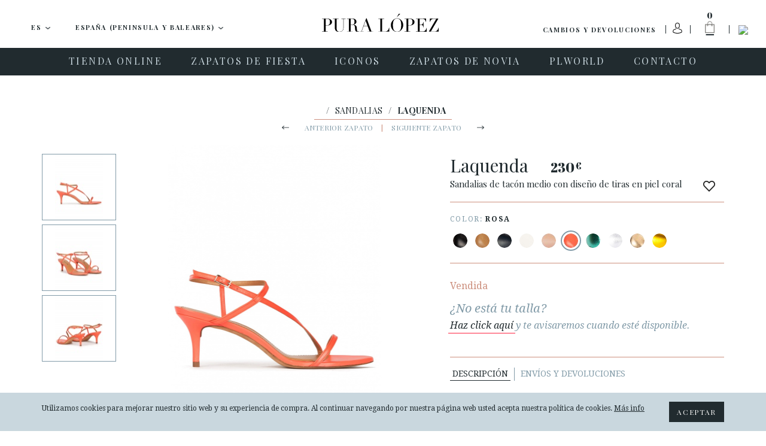

--- FILE ---
content_type: text/html; charset=UTF-8
request_url: https://www.puralopez.com/es/es/sandalias-tacon-medio-coral-piel-laquenda
body_size: 25176
content:
<!doctype html>
<html class="no-js" lang="es">
    <head>
        <meta charset="utf-8">
        <meta http-equiv="x-ua-compatible" content="ie=edge">
        <meta name="viewport" content="width=device-width, initial-scale=1, user-scalable=no">
                <title>Sandalias de tacón medio con diseño de tiras en piel coral . PURA LOPEZ</title>
        <meta name="description" content="Sandalias de tacon medio fino realizadas en piel coral con diseño de tiras ">
        <meta name="keywords" content="pura, lopez, diseñadora, española, calzado, femenino, moda">
        <meta name="author" content="Pura Lopez">


                <link rel="dns-prefetch" href="//fonts.googleapis.com/">
        <link rel="dns-prefetch" href="//google-analytics.com/">

    
                <link rel="shortcut icon" href="https://www.puralopez.com/favicon.png">

                
                <link href="https://plus.google.com/107167359745035376657" rel="publisher" />

        <link href="https://fonts.googleapis.com/css?family=Abril+Fatface|Playfair+Display:400,400italic,700,700italic|Droid+Serif:400,400italic,700,700italic|Roboto:400,400italic,500,500italic,700,700italic&subset=latin,latin-ext" rel="stylesheet" type="text/css">


                <meta property="og:url" content="https://www.puralopez.com/es/es/sandalias-tacon-medio-coral-piel-laquenda" />
        <meta property="og:title" content="Sandalias de tacón medio con diseño de tiras en piel coral . Pura López" />
        <meta property="og:description" content="Sandalias de tacon medio fino realizadas en piel coral con diseño de tiras" />
                <meta property="og:image" content="https://www.puralopez.com/images/pura-lopez.jpg" />
        
        
        
                                        <link rel="canonical" href="https://www.puralopez.com/es/es/sandalias-tacon-medio-coral-piel-laquenda" />
                                    
                
                <link rel="stylesheet" href="https://www.puralopez.com/dist/css/main.css?nocache=">

        <!--[if lt IE 9]>
        <script src="https://www.puralopez.com/src/js/vendor/html5shiv.min.js"></script>
        <script src="https://www.puralopez.com/src/js/vendor/respond.min.js"></script>
        <![endif]-->
        
        <meta name="p:domain_verify" content="a2880ca32c3eab8a17da4a5a5c871d2a"/>

                <script src="https://www.puralopez.com/js/jquery-1.12.0.min.js"></script>

        <link rel="alternate" hreflang="es-AD" href="https://www.puralopez.com/ad/es/sandalias-tacon-medio-coral-piel-laquenda" />
                            <link rel="alternate" hreflang="en-AD" href="https://www.puralopez.com/ad/en/strappy-mid-heel-sandals-coral-leather-laquenda" />
                            <link rel="alternate" hreflang="es-BE" href="https://www.puralopez.com/be/es/sandalias-tacon-medio-coral-piel-laquenda" />
                            <link rel="alternate" hreflang="en-BE" href="https://www.puralopez.com/be/en/strappy-mid-heel-sandals-coral-leather-laquenda" />
                            <link rel="alternate" hreflang="es-CZ" href="https://www.puralopez.com/cz/es/sandalias-tacon-medio-coral-piel-laquenda" />
                            <link rel="alternate" hreflang="en-CZ" href="https://www.puralopez.com/cz/en/strappy-mid-heel-sandals-coral-leather-laquenda" />
                            <link rel="alternate" hreflang="es-CY" href="https://www.puralopez.com/cy/es/sandalias-tacon-medio-coral-piel-laquenda" />
                            <link rel="alternate" hreflang="en-CY" href="https://www.puralopez.com/cy/en/strappy-mid-heel-sandals-coral-leather-laquenda" />
                            <link rel="alternate" hreflang="es-DK" href="https://www.puralopez.com/dk/es/sandalias-tacon-medio-coral-piel-laquenda" />
                            <link rel="alternate" hreflang="en-DK" href="https://www.puralopez.com/dk/en/strappy-mid-heel-sandals-coral-leather-laquenda" />
                            <link rel="alternate" hreflang="es-DE" href="https://www.puralopez.com/de/es/sandalias-tacon-medio-coral-piel-laquenda" />
                            <link rel="alternate" hreflang="en-DE" href="https://www.puralopez.com/de/en/strappy-mid-heel-sandals-coral-leather-laquenda" />
                            <link rel="alternate" hreflang="es-EE" href="https://www.puralopez.com/ee/es/sandalias-tacon-medio-coral-piel-laquenda" />
                            <link rel="alternate" hreflang="en-EE" href="https://www.puralopez.com/ee/en/strappy-mid-heel-sandals-coral-leather-laquenda" />
                            <link rel="alternate" hreflang="es-EC" href="https://www.puralopez.com/ec/es/sandalias-tacon-medio-coral-piel-laquenda" />
                            <link rel="alternate" hreflang="en-EC" href="https://www.puralopez.com/ec/en/strappy-mid-heel-sandals-coral-leather-laquenda" />
                            <link rel="alternate" hreflang="es-CM" href="https://www.puralopez.com/cm/es/sandalias-tacon-medio-coral-piel-laquenda" />
                            <link rel="alternate" hreflang="en-CM" href="https://www.puralopez.com/cm/en/strappy-mid-heel-sandals-coral-leather-laquenda" />
                            <link rel="alternate" hreflang="es-ES" href="https://www.puralopez.com/es/es/sandalias-tacon-medio-coral-piel-laquenda" />
                            <link rel="alternate" hreflang="en-ES" href="https://www.puralopez.com/es/en/strappy-mid-heel-sandals-coral-leather-laquenda" />
                            <link rel="alternate" hreflang="es-FR" href="https://www.puralopez.com/fr/es/sandalias-tacon-medio-coral-piel-laquenda" />
                            <link rel="alternate" hreflang="en-FR" href="https://www.puralopez.com/fr/en/strappy-mid-heel-sandals-coral-leather-laquenda" />
                            <link rel="alternate" hreflang="es-GR" href="https://www.puralopez.com/gr/es/sandalias-tacon-medio-coral-piel-laquenda" />
                            <link rel="alternate" hreflang="en-GR" href="https://www.puralopez.com/gr/en/strappy-mid-heel-sandals-coral-leather-laquenda" />
                            <link rel="alternate" hreflang="es-HR" href="https://www.puralopez.com/hr/es/sandalias-tacon-medio-coral-piel-laquenda" />
                            <link rel="alternate" hreflang="en-HR" href="https://www.puralopez.com/hr/en/strappy-mid-heel-sandals-coral-leather-laquenda" />
                            <link rel="alternate" hreflang="es-IL" href="https://www.puralopez.com/il/es/sandalias-tacon-medio-coral-piel-laquenda" />
                            <link rel="alternate" hreflang="en-IL" href="https://www.puralopez.com/il/en/strappy-mid-heel-sandals-coral-leather-laquenda" />
                            <link rel="alternate" hreflang="es-IT" href="https://www.puralopez.com/it/es/sandalias-tacon-medio-coral-piel-laquenda" />
                            <link rel="alternate" hreflang="en-IT" href="https://www.puralopez.com/it/en/strappy-mid-heel-sandals-coral-leather-laquenda" />
                            <link rel="alternate" hreflang="es-LV" href="https://www.puralopez.com/lv/es/sandalias-tacon-medio-coral-piel-laquenda" />
                            <link rel="alternate" hreflang="en-LV" href="https://www.puralopez.com/lv/en/strappy-mid-heel-sandals-coral-leather-laquenda" />
                            <link rel="alternate" hreflang="es-LT" href="https://www.puralopez.com/lt/es/sandalias-tacon-medio-coral-piel-laquenda" />
                            <link rel="alternate" hreflang="en-LT" href="https://www.puralopez.com/lt/en/strappy-mid-heel-sandals-coral-leather-laquenda" />
                            <link rel="alternate" hreflang="es-LU" href="https://www.puralopez.com/lu/es/sandalias-tacon-medio-coral-piel-laquenda" />
                            <link rel="alternate" hreflang="en-LU" href="https://www.puralopez.com/lu/en/strappy-mid-heel-sandals-coral-leather-laquenda" />
                            <link rel="alternate" hreflang="es-HU" href="https://www.puralopez.com/hu/es/sandalias-tacon-medio-coral-piel-laquenda" />
                            <link rel="alternate" hreflang="en-HU" href="https://www.puralopez.com/hu/en/strappy-mid-heel-sandals-coral-leather-laquenda" />
                            <link rel="alternate" hreflang="es-MT" href="https://www.puralopez.com/mt/es/sandalias-tacon-medio-coral-piel-laquenda" />
                            <link rel="alternate" hreflang="en-MT" href="https://www.puralopez.com/mt/en/strappy-mid-heel-sandals-coral-leather-laquenda" />
                            <link rel="alternate" hreflang="es-MC" href="https://www.puralopez.com/mc/es/sandalias-tacon-medio-coral-piel-laquenda" />
                            <link rel="alternate" hreflang="en-MC" href="https://www.puralopez.com/mc/en/strappy-mid-heel-sandals-coral-leather-laquenda" />
                            <link rel="alternate" hreflang="es-NL" href="https://www.puralopez.com/nl/es/sandalias-tacon-medio-coral-piel-laquenda" />
                            <link rel="alternate" hreflang="en-NL" href="https://www.puralopez.com/nl/en/strappy-mid-heel-sandals-coral-leather-laquenda" />
                            <link rel="alternate" hreflang="es-NO" href="https://www.puralopez.com/no/es/sandalias-tacon-medio-coral-piel-laquenda" />
                            <link rel="alternate" hreflang="en-NO" href="https://www.puralopez.com/no/en/strappy-mid-heel-sandals-coral-leather-laquenda" />
                            <link rel="alternate" hreflang="es-AT" href="https://www.puralopez.com/at/es/sandalias-tacon-medio-coral-piel-laquenda" />
                            <link rel="alternate" hreflang="en-AT" href="https://www.puralopez.com/at/en/strappy-mid-heel-sandals-coral-leather-laquenda" />
                            <link rel="alternate" hreflang="es-PL" href="https://www.puralopez.com/pl/es/sandalias-tacon-medio-coral-piel-laquenda" />
                            <link rel="alternate" hreflang="en-PL" href="https://www.puralopez.com/pl/en/strappy-mid-heel-sandals-coral-leather-laquenda" />
                            <link rel="alternate" hreflang="es-PT" href="https://www.puralopez.com/pt/es/sandalias-tacon-medio-coral-piel-laquenda" />
                            <link rel="alternate" hreflang="en-PT" href="https://www.puralopez.com/pt/en/strappy-mid-heel-sandals-coral-leather-laquenda" />
                            <link rel="alternate" hreflang="es-RO" href="https://www.puralopez.com/ro/es/sandalias-tacon-medio-coral-piel-laquenda" />
                            <link rel="alternate" hreflang="en-RO" href="https://www.puralopez.com/ro/en/strappy-mid-heel-sandals-coral-leather-laquenda" />
                            <link rel="alternate" hreflang="es-CH" href="https://www.puralopez.com/ch/es/sandalias-tacon-medio-coral-piel-laquenda" />
                            <link rel="alternate" hreflang="en-CH" href="https://www.puralopez.com/ch/en/strappy-mid-heel-sandals-coral-leather-laquenda" />
                            <link rel="alternate" hreflang="es-SL" href="https://www.puralopez.com/sl/es/sandalias-tacon-medio-coral-piel-laquenda" />
                            <link rel="alternate" hreflang="en-SL" href="https://www.puralopez.com/sl/en/strappy-mid-heel-sandals-coral-leather-laquenda" />
                            <link rel="alternate" hreflang="es-FI" href="https://www.puralopez.com/fi/es/sandalias-tacon-medio-coral-piel-laquenda" />
                            <link rel="alternate" hreflang="en-FI" href="https://www.puralopez.com/fi/en/strappy-mid-heel-sandals-coral-leather-laquenda" />
                            <link rel="alternate" hreflang="es-SE" href="https://www.puralopez.com/se/es/sandalias-tacon-medio-coral-piel-laquenda" />
                            <link rel="alternate" hreflang="en-SE" href="https://www.puralopez.com/se/en/strappy-mid-heel-sandals-coral-leather-laquenda" />
                            <link rel="alternate" hreflang="es-GB" href="https://www.puralopez.com/gb/es/sandalias-tacon-medio-coral-piel-laquenda" />
                            <link rel="alternate" hreflang="en-GB" href="https://www.puralopez.com/gb/en/strappy-mid-heel-sandals-coral-leather-laquenda" />
                            <link rel="alternate" hreflang="es-BG" href="https://www.puralopez.com/bg/es/sandalias-tacon-medio-coral-piel-laquenda" />
                            <link rel="alternate" hreflang="en-BG" href="https://www.puralopez.com/bg/en/strappy-mid-heel-sandals-coral-leather-laquenda" />
                            
                <script type="text/javascript">
            $(document).ready( function() 
            {
                // llamada ajax para obligar a iniciar la session
                $.getJSON('https://www.puralopez.com/es/es/shoppingcart/init_sessiones', function(data) 
                {
                    if(data.open_popup_mercado_localizado == 1)
                    {
                        $('#modal-cambio-mercado').html(data.html_popup_mercado_localizado);
                        $('#modal-cambio-mercado').modal('show');
                    }
                });
            });
        </script>
                
        <script type="text/javascript">

            var base_url = "https://www.puralopez.com/";

            $(document).ready(function() {

                                $.getJSON('https://www.puralopez.com/endpoints/currency_ws', function(data) 
                {
                    ;
                });
                
            });

        </script>

                    
            <script type="text/javascript">
                                <!-- Google Analytics -->
                (function(i,s,o,g,r,a,m){i['GoogleAnalyticsObject']=r;i[r]=i[r]||function(){
                (i[r].q=i[r].q||[]).push(arguments)},i[r].l=1*new Date();a=s.createElement(o),
                m=s.getElementsByTagName(o)[0];a.async=1;a.src=g;m.parentNode.insertBefore(a,m)
                })(window,document,'script','//www.google-analytics.com/analytics.js','ga');

                ga('create', 'UA-38715757-1', 'auto');  // Replace with your property ID.
                ga('send', 'pageview');
                <!-- End Google Analytics -->
            </script>

        
        <!-- Hotjar Tracking Code for https://www.puralopez.com -->
        <script>
            (function(h,o,t,j,a,r){
                h.hj=h.hj||function(){(h.hj.q=h.hj.q||[]).push(arguments)};
                h._hjSettings={hjid:147736,hjsv:5};
                a=o.getElementsByTagName('head')[0];
                r=o.createElement('script');r.async=1;
                r.src=t+h._hjSettings.hjid+j+h._hjSettings.hjsv;
                a.appendChild(r);
            })(window,document,'//static.hotjar.com/c/hotjar-','.js?sv=');
        </script>

                    <!-- Facebook Pixel Code -->
            <script>
            !function(f,b,e,v,n,t,s){if(f.fbq)return;n=f.fbq=function(){n.callMethod?
            n.callMethod.apply(n,arguments):n.queue.push(arguments)};if(!f._fbq)f._fbq=n;
            n.push=n;n.loaded=!0;n.version='2.0';n.queue=[];t=b.createElement(e);t.async=!0;
            t.src=v;s=b.getElementsByTagName(e)[0];s.parentNode.insertBefore(t,s)}(window,
            document,'script','//connect.facebook.net/en_US/fbevents.js');

            fbq('init', '893764477328468');
            fbq('track', "PageView");</script>
            <noscript><img height="1" width="1" style="display:none"
            src="https://www.facebook.com/tr?id=893764477328468&ev=PageView&noscript=1"
            /></noscript>
            <!-- End Facebook Pixel Code -->
        
                    <script type="text/javascript">
                window.smartlook||(function(d) {
                var o=smartlook=function(){ o.api.push(arguments)},h=d.getElementsByTagName('head')[0];
                var c=d.createElement('script');o.api=new Array();c.async=true;c.type='text/javascript';
                c.charset='utf-8';c.src='//rec.smartlook.com/recorder.js';h.appendChild(c);
                })(document);
                smartlook('init', '0dfa02db48be3a10f2ab4649e266a65d9fd79dbf');
            </script>
        
        <script type="text/javascript">
            var $mcGoal = {'settings':{'uuid':'6565c81597','dc':'us6'}};
            (function() {
                 var sp = document.createElement('script'); sp.type = 'text/javascript'; sp.async = true; sp.defer = true;
                sp.src = ('https:' == document.location.protocol ? 'https://s3.amazonaws.com/downloads.mailchimp.com' : 'http://downloads.mailchimp.com') + '/js/goal.min.js';
                var s = document.getElementsByTagName('script')[0]; s.parentNode.insertBefore(sp, s);
            })(); 
        </script>

        <script id="mcjs">!function(c,h,i,m,p){m=c.createElement(h),p=c.getElementsByTagName(h)[0],m.async=1,m.src=i,p.parentNode.insertBefore(m,p)}(document,"script","https://chimpstatic.com/mcjs-connected/js/users/6565c81597/266da8a69300aa55ae859c0fe.js");</script>
        
        
        <!-- PushCrew -->
        <script type="text/javascript">
        (function(p,u,s,h) {
            p._pcq = p._pcq || [];
            p._pcq.push(['_currentTime', Date.now()]);
            s = u.createElement('script'); s.type = 'text/javascript'; s.async = true;
            s.src = 'https://cdn.pushcrew.com/js/40ee784eedd29d5380f6edf1f4d3fba5.js';
            h = u.getElementsByTagName('script')[0]; h.parentNode.insertBefore(s, h);
        })(window,document);
        </script>

        <!-- Global site tag (gtag.js) - AdWords: 979173155 -->
        <script async src="https://www.googletagmanager.com/gtag/js?id=AW-979173155"></script>
        <script>
            window.dataLayer = window.dataLayer || [];
            function gtag(){dataLayer.push(arguments);}
            gtag('js', new Date());

            gtag('config', 'AW-979173155');
        </script>
    
                    <script>
                gtag('event', 'page_view', {
                    'send_to': 'AW-979173155',
                    'ecomm_pagetype': 'product',
                    'ecomm_prodid': '28909',
                    'ecomm_totalvalue': '230.00',
                    'user_id': ''
                });
            </script>
        
        
                     <!-- Marcado JSON-LD generado por el Asistente para el marcado de datos estructurados de Google. -->
            <script type="application/ld+json">
            {
                "@context" : "http://schema.org",
                "@type" : "Product",
                "name" : "Laquenda",
                "image" : "https://www.puralopez.com/uploads/images/products/sandalias-tiras-coral-tacon-medio-pura-lopez-laquenda2.jpg",
                "description" : "                                                                                                                                                                                                                                                                                                                                                                                                            La sandalia Laquenda está diseñada con líneas minimalistas y sofisticadas. Realizada en piel y con un confortable tacón fino de 6,5 cms, en este tono coral resulta perfecta para largos eventos.Detalles:Tacón fino de 6,5 cm aprox.Piel coral.Cierre lateral con hebilla.Puntera abierta redondeada.Forro de piel color nuez.Planta interior con doble acolchado.Suela de cuero natural.Fabricado en España.Con bolsa de cortesía.Referencia: AQ257 Kid Poppy.                                                                                                                                                                                                                                                                                                                                                                        ",
                "brand" : {
                "@type" : "Brand",
                "name" : "Pura López",
                "logo" : "https://www.puralopez.com/images/logo-pura-lopez.svg"
                },
                "offers" : {
                "@type" : "Offer",
                "price" : "230"
                }
            }
            </script>
        
    </head>

    <body class="  lang-es is-cart-empty">

        

                <div id="fb-root"></div>
        <script>(function(d, s, id) {
          var js, fjs = d.getElementsByTagName(s)[0];
          if (d.getElementById(id)) return;
          js = d.createElement(s); js.id = id;
          js.src = "//connect.facebook.net/es_ES/sdk.js#xfbml=1&version=v2.6";
          fjs.parentNode.insertBefore(js, fjs);
        }(document, 'script', 'facebook-jssdk'));</script>

                <script async defer src="//assets.pinterest.com/js/pinit.js"></script>


                <div class="main-wrap js-main-wrap">
        
                        
<style>
.text_promotion{
    background: #eee;
    text-align: center;
    height: 50px;
    display: table;
    width: 100%;
}

#texto_faldon{
    display: table-cell;
    vertical-align: middle;
}

</style>



<div class="main-header-wrap">
    <header class="main-header  js-main-header">

                <div class="main-header-top clearfix">

            <a class="hamburger js-nav-mobile-trigger" href="javascript:void(0)">
                <span class="hamburger__content">
                    <span></span>
                </span>
            </a>

            <div class="main-header-top__left-wrap">
                                                <div class="dropdown dropdown--lang js-dropdown-selectable">
                    <button class="btn btn-default btn-lg btn-block dropdown-toggle" type="button" id="dropdown-lang" data-toggle="dropdown" aria-haspopup="true" aria-expanded="true">

                        <span class="dropdown-toggle__text js-dropdown-value">
                            <span class="dropdown-toggle__text__overflow">
                            ES                        </span>
                    </span>
                        <img class="dropdown__caret" src="https://www.puralopez.com/images/icons/caret-down.png" width="9" height="5" alt="" aria-hidden="true">
                    </button>
                    <ul class="dropdown-menu js-change-lang" aria-labelledby="dropdown-lang">
                                                            <li class="is-selected" data-val="es"><a href="https://www.puralopez.com/es/es">ES</a></li>
                                                                    <li class="" data-val="en"><a href="https://www.puralopez.com/es/en">EN</a></li>
                                                                    <li class="" data-val="fr"><a href="https://www.puralopez.com/es/fr">FR</a></li>
                                                    </ul>
                </div>


                                <div class="dropdown dropdown--lang dropdown--country js-dropdown-selectable js-change-country">
                    <button class="btn btn-default btn-lg btn-block dropdown-toggle" type="button" id="dropdown-country" data-toggle="dropdown" aria-haspopup="true" aria-expanded="true">
                        <span class="dropdown-toggle__text js-dropdown-value js-change-country-span"><span class="dropdown-toggle__text__overflow">España (Peninsula y Baleares)</span></span>
                        <img class="dropdown__caret" src="https://www.puralopez.com/images/icons/caret-down.png" width="9" height="5" alt="" aria-hidden="true">
                    </button>
                    <ul class="dropdown-menu" aria-labelledby="dropdown-country">
                                                
                                                                                                                                                                                                                                                                                                                                                                                                                                                                                                                                                                                                                                                                                                                                                                                                                                                                                                                                                                                                                                                                                                                                                                                                                                                                                                                                                                                                                                                                                                                                                                                                                                                                                                                                                                                                                                                                                                                    <li class=""><a href="https://www.puralopez.com/ad/es" data-val="ad">Andorra</a></li>
                                                    <li class=""><a href="https://www.puralopez.com/be/es" data-val="be">België / Belgique</a></li>
                                                    <li class=""><a href="https://www.puralopez.com/cy/es" data-val="cy">Cyprus / Κύπρος</a></li>
                                                    <li class=""><a href="https://www.puralopez.com/dk/es" data-val="dk">Danmark</a></li>
                                                    <li class=""><a href="https://www.puralopez.com/de/es" data-val="de">Deutschland</a></li>
                                                    <li class=""><a href="https://www.puralopez.com/ee/es" data-val="ee">Eesti / Estonia</a></li>
                                                    <li class="is-selected"><a href="https://www.puralopez.com/es/es" data-val="es">España (Peninsula y Baleares)</a></li>
                                                    <li class=""><a href="https://www.puralopez.com/ec/es" data-val="ec">España - Canarias</a></li>
                                                    <li class=""><a href="https://www.puralopez.com/cm/es" data-val="cm">España - Ceuta y Melilla</a></li>
                                                    <li class=""><a href="https://www.puralopez.com/fr/es" data-val="fr">France</a></li>
                                                    <li class=""><a href="https://www.puralopez.com/gr/es" data-val="gr">Greece / Ελλάδα</a></li>
                                                    <li class=""><a href="https://www.puralopez.com/hr/es" data-val="hr">Hrvatska / Croatia</a></li>
                                                    <li class=""><a href="https://www.puralopez.com/il/es" data-val="il">Ireland</a></li>
                                                    <li class=""><a href="https://www.puralopez.com/it/es" data-val="it">Italia</a></li>
                                                    <li class=""><a href="https://www.puralopez.com/lv/es" data-val="lv">Latvija</a></li>
                                                    <li class=""><a href="https://www.puralopez.com/lt/es" data-val="lt">Lietuva / Lithuania</a></li>
                                                    <li class=""><a href="https://www.puralopez.com/lu/es" data-val="lu">Luxembourg / Luxemburg</a></li>
                                                    <li class=""><a href="https://www.puralopez.com/hu/es" data-val="hu">Magyarország / Hungary</a></li>
                                                    <li class=""><a href="https://www.puralopez.com/mt/es" data-val="mt">Malta</a></li>
                                                    <li class=""><a href="https://www.puralopez.com/mc/es" data-val="mc">Monaco</a></li>
                                                    <li class=""><a href="https://www.puralopez.com/nl/es" data-val="nl">Nederland</a></li>
                                                    <li class=""><a href="https://www.puralopez.com/no/es" data-val="no">Norge / Norway</a></li>
                                                    <li class=""><a href="https://www.puralopez.com/wo/es" data-val="wo">Other Countries / Otros Países</a></li>
                                                    <li class=""><a href="https://www.puralopez.com/pl/es" data-val="pl">Polska</a></li>
                                                    <li class=""><a href="https://www.puralopez.com/pt/es" data-val="pt">Portugal</a></li>
                                                    <li class=""><a href="https://www.puralopez.com/ro/es" data-val="ro">România</a></li>
                                                    <li class=""><a href="https://www.puralopez.com/ch/es" data-val="ch">Schweiz / Suisse / Svizzera</a></li>
                                                    <li class=""><a href="https://www.puralopez.com/sl/es" data-val="sl">Slovenia</a></li>
                                                    <li class=""><a href="https://www.puralopez.com/fi/es" data-val="fi">Suomi / Finland</a></li>
                                                    <li class=""><a href="https://www.puralopez.com/se/es" data-val="se">Sverige / Sweden</a></li>
                                                    <li class=""><a href="https://www.puralopez.com/gb/es" data-val="gb">United Kingdom</a></li>
                                                    <li class=""><a href="https://www.puralopez.com/at/es" data-val="at">Österreich / Austria</a></li>
                                                    <li class=""><a href="https://www.puralopez.com/cz/es" data-val="cz">Česká republika</a></li>
                                                    <li class=""><a href="https://www.puralopez.com/bg/es" data-val="bg">България / Bulgary</a></li>
                                            </ul>

                </div>

            </div>

            
            
            
            <div class="main-header-top__right-wrap">
                <div class="main-header-top__right-wrap-shipping-returns">
                

                <a href="#" onclick="modalShippingReturn()" class="" rel="nofollow">Cambios y devoluciones</a>
                    
                    
                </div>

                <div class="main-header-top__right__separator main-header-top__right__separator--shipping-returns"></div>
                <div class="main-header-top__user">

                                                                <a class="main-header-top__user__link" href="#" data-toggle="modal" data-target="#modal-login" data-backdrop="true">
                            <img class="user-login-icon"  src="https://www.puralopez.com/images/user_icon.svg" />
                        </a>
                    
                </div>
                <div class="main-header-top__right__separator"></div>
                <div class="main-header-cart js-cart-header">
                    <a class="main-header-cart__link js-cart-header-trigger" href="https://www.puralopez.com/es/es/shoppingcart">
                        <span class="main-header-cart__number js-cart-header-number">0</span>
                        <img class="main-header-cart__icon" src="https://www.puralopez.com/images/icons/ico-shopping-bag.png" width="33" height="49" alt="Carrito">
                        <img class="main-header-cart__icon main-header-cart__icon--open" src="https://www.puralopez.com/images/icons/ico-shopping-bag-white.png" width="33" height="49" alt="Carrito" aria-hidden="true">
                    </a>
                    <div class="main-header-cart__dd js-cart-header-dd">

                        <!-- js para el shoppingcart -->
<script type="text/javascript">
//Tomamos el parametro base para tenerlo en el js.
var base_url_shop = "https://www.puralopez.com/es/es/";
function add_item_bag(id_product,quantity)
{
    $.getJSON(base_url_shop + 'shoppingcart/product_add_item/'+id_product+'/'+quantity, function(data) 
    {
        if(data.html)
        {
            $('.js-cart-header-dd').html(data.html);
            $('.js-cart-header-number').html(data.total);
        }
    });
}
</script>

    
                    </div>
                </div>
                <div class="main-header-top__right__separator main-header-top__right__separator--2"></div>
                <div class="main-header-top__search">
                    <a class="main-header-top__search__link js-search-header-trigger" href="javascript:void(0)"><img class="main-header-top__search__icon" src="https://www.puralopez.com/images/icons/ico-search.png" width="16" height="16" alt="Buscar"></a>
                </div>

                <form class="main-header-top__search-form hidden js-search-header" action="https://www.puralopez.com/es/es/busqueda" method="get" accept-charset="utf-8" novalidate>
                                        <input class="main-header-top__search-form__input form-control form-control js-search-header-input" type="text" name="criterio" id="criterioSearch" value="" placeholder="Buscar" autocomplete="off" autocorrect="off" autocapitalize="off" spellcheck="false">
                    <button class="main-header-top__search-form__submit" type="submit"><img class="main-header-top__search-form__submit__icon" src="https://www.puralopez.com/images/icons/ico-search.png" width="16" height="16" alt=""></button>
                </form>
            </div>

                        <a class="main-header__logo" href="https://www.puralopez.com/es/es/"><img class="main-header__logo__img" src="https://www.puralopez.com/images/logo-pura-lopez.svg" alt="Pura Lopez"></a>
            

        </div>
        

                <div class="main-nav-wrap">

            <a class="main-header__logo-mobile" href="https://www.puralopez.com/es/es/"><img class="main-header__logo-mobile__img" src="https://www.puralopez.com/images/logo-pura-lopez-white.svg" width="133" alt="Pura Lopez"></a>

            <div class="main-header__search-mobile">
                <div class="main-header__search-mobile__separator"></div>
                <a class="main-header__search-mobile__link js-search-header-mobile-trigger" href="javascript:void(0)"><img class="main-header-top__search__icon" src="https://www.puralopez.com/images/icons/ico-search-white.png" width="16" height="16" alt="Buscar"></a>
            </div>

            <form class="main-header__search-form-mobile js-search-header-mobile" action="https://www.puralopez.com/es/es/busqueda" method="get" accept-charset="utf-8" novalidate>
                                <input class="main-header__search-form-mobile__input form-control js-search-header-input-mobile" type="text" name="criterio" id="criterio" value="" placeholder="Buscar" autocomplete="off" autocorrect="off" autocapitalize="off" spellcheck="false">
                <button class="main-header__search-form-mobile__submit" type="submit"><img class="main-header__search-form-mobile__submit__icon" src="https://www.puralopez.com/images/icons/ico-search-grey.png" width="16" height="16" alt=""></button>
            </form>

                        <nav class="main-nav clearfix">
                <ul role="menu">
                    
                                                                                                                                                
                                                                        
                                <li class="main-nav__item has-subnav js-main-nav-item" role="menuitem">
                                                                        <a class="main-nav__link js-main-nav-link" href="https://www.puralopez.com/es/es/tienda-zapatos-online">
                                                                                <span class="main-nav__link__text">TIENDA ONLINE</span>
                                    </a>

                                                                        <ul class="main-subnav js-main-subnav" role="menu">
                                                                                                                                                                                        <li class="main-subnav__item" role="menuitem">
                                                                                                                <a class="main-subnav__link" href="https://www.puralopez.com/es/es/calzado-mujer-todo">
                                                            <span class="main-subnav__link__text">VER TODO</span>
                                                        </a>
                                                    </li>
                                                                                                                                                                                                                                                                                    <li class="main-subnav__item" role="menuitem">
                                                                                                                <a class="main-subnav__link" href="https://www.puralopez.com/es/es/novedades-zapatos-mujer">
                                                            <span class="main-subnav__link__text">NOVEDADES</span>
                                                        </a>
                                                    </li>
                                                                                                                                                                                                                                                                                                                                                                                                                                                            <li class="main-subnav__item" role="menuitem">
                                                                                                                <a class="main-subnav__link" href="https://www.puralopez.com/es/es/zapatos-online-mujer">
                                                            <span class="main-subnav__link__text">ZAPATOS</span>
                                                        </a>
                                                    </li>
                                                                                                                                                                                                                                                                                    <li class="main-subnav__item" role="menuitem">
                                                                                                                <a class="main-subnav__link" href="https://www.puralopez.com/es/es/sandalias-mujer">
                                                            <span class="main-subnav__link__text">SANDALIAS</span>
                                                        </a>
                                                    </li>
                                                                                                                                                                                                                                                                                    <li class="main-subnav__item" role="menuitem">
                                                                                                                <a class="main-subnav__link" href="https://www.puralopez.com/es/es/zapatos-plataformas-cunas">
                                                            <span class="main-subnav__link__text">CUÑAS-PLATAFORMAS</span>
                                                        </a>
                                                    </li>
                                                                                                                                                                                                                                                                                                                                                                                                                                                            <li class="main-subnav__item" role="menuitem">
                                                                                                                <a class="main-subnav__link" href="https://www.puralopez.com/es/es/zapatos-tacon-alto">
                                                            <span class="main-subnav__link__text">TACON ALTO</span>
                                                        </a>
                                                    </li>
                                                                                                                                                                                                                                                                                    <li class="main-subnav__item" role="menuitem">
                                                                                                                <a class="main-subnav__link" href="https://www.puralopez.com/es/es/zapatos-tacon-medio">
                                                            <span class="main-subnav__link__text">TACON MEDIO</span>
                                                        </a>
                                                    </li>
                                                                                                                                                                                                                                                                                    <li class="main-subnav__item" role="menuitem">
                                                                                                                <a class="main-subnav__link" href="https://www.puralopez.com/es/es/zapatos-planos">
                                                            <span class="main-subnav__link__text">PLANOS</span>
                                                        </a>
                                                    </li>
                                                                                                                                                                        </ul>
                                                                    </li>
                                                                                                                                                                                
                                                                        
                                <li class="main-nav__item has-subnav js-main-nav-item" role="menuitem">
                                                                        <a class="main-nav__link js-main-nav-link" href="https://www.puralopez.com/es/es/zapatos-fiesta">
                                                                                <span class="main-nav__link__text">ZAPATOS DE FIESTA</span>
                                    </a>

                                                                        <ul class="main-subnav js-main-subnav" role="menu">
                                                                                                                                                                                        <li class="main-subnav__item" role="menuitem">
                                                                                                                <a class="main-subnav__link" href="https://www.puralopez.com/es/es/zapatos-fiesta-online-todo">
                                                            <span class="main-subnav__link__text">VER TODO</span>
                                                        </a>
                                                    </li>
                                                                                                                                                                                                                                                                                    <li class="main-subnav__item" role="menuitem">
                                                                                                                <a class="main-subnav__link" href="https://www.puralopez.com/es/es/zapatos-fiesta-tacon-alto">
                                                            <span class="main-subnav__link__text">TACON ALTO</span>
                                                        </a>
                                                    </li>
                                                                                                                                                                                                                                                                                    <li class="main-subnav__item" role="menuitem">
                                                                                                                <a class="main-subnav__link" href="https://www.puralopez.com/es/es/zapatos-fiesta-tacon-medio">
                                                            <span class="main-subnav__link__text">TACON MEDIO</span>
                                                        </a>
                                                    </li>
                                                                                                                                                                                                                                                                                    <li class="main-subnav__item" role="menuitem">
                                                                                                                <a class="main-subnav__link" href="https://www.puralopez.com/es/es/zapatos-planos-fiesta">
                                                            <span class="main-subnav__link__text">PLANOS</span>
                                                        </a>
                                                    </li>
                                                                                                                                                                                                                                                                                    <li class="main-subnav__item" role="menuitem">
                                                                                                                <a class="main-subnav__link" href="https://www.puralopez.com/es/es/zapatos-mujer-fiesta">
                                                            <span class="main-subnav__link__text">ZAPATOS</span>
                                                        </a>
                                                    </li>
                                                                                                                                                                                                                                                                                    <li class="main-subnav__item" role="menuitem">
                                                                                                                <a class="main-subnav__link" href="https://www.puralopez.com/es/es/sandalias-fiesta">
                                                            <span class="main-subnav__link__text">SANDALIAS</span>
                                                        </a>
                                                    </li>
                                                                                                                                                                                                                                                                                    <li class="main-subnav__item" role="menuitem">
                                                                                                                <a class="main-subnav__link" href="https://www.puralopez.com/es/es/zapatos-cuna-fiesta">
                                                            <span class="main-subnav__link__text">CUÑAS-PLATAFORMAS</span>
                                                        </a>
                                                    </li>
                                                                                                                                                                        </ul>
                                                                    </li>
                                                                                                                                                                                
                                                                        
                                <li class="main-nav__item has-subnav js-main-nav-item" role="menuitem">
                                                                        <a class="main-nav__link js-main-nav-link" href="https://www.puralopez.com/es/es/iconos">
                                                                                <span class="main-nav__link__text">ICONOS</span>
                                    </a>

                                                                        <ul class="main-subnav js-main-subnav" role="menu">
                                                                                                                                                                                        <li class="main-subnav__item" role="menuitem">
                                                                                                                <a class="main-subnav__link" href="https://www.puralopez.com/es/es/zapatos-salon">
                                                            <span class="main-subnav__link__text">VER TODO</span>
                                                        </a>
                                                    </li>
                                                                                                                                                                                                                                                                                    <li class="main-subnav__item" role="menuitem">
                                                                                                                <a class="main-subnav__link" href="https://www.puralopez.com/es/es/zapatos-salon-tacon-alto">
                                                            <span class="main-subnav__link__text">TACÓN ALTO</span>
                                                        </a>
                                                    </li>
                                                                                                                                                                                                                                                                                    <li class="main-subnav__item" role="menuitem">
                                                                                                                <a class="main-subnav__link" href="https://www.puralopez.com/es/es/zapatos-salon-tacon-medio">
                                                            <span class="main-subnav__link__text">TACÓN MEDIO</span>
                                                        </a>
                                                    </li>
                                                                                                                                                                        </ul>
                                                                    </li>
                                                                                                                                                                                
                                                                        
                                <li class="main-nav__item has-subnav js-main-nav-item" role="menuitem">
                                                                        <a class="main-nav__link js-main-nav-link" href="https://www.puralopez.com/es/es/zapatos-novia">
                                                                                <span class="main-nav__link__text">ZAPATOS DE NOVIA</span>
                                    </a>

                                                                        <ul class="main-subnav js-main-subnav" role="menu">
                                                                                                                                                                                        <li class="main-subnav__item" role="menuitem">
                                                                                                                <a class="main-subnav__link" href="https://www.puralopez.com/es/es/zapatos-boda-ver-todo">
                                                            <span class="main-subnav__link__text">VER TODO</span>
                                                        </a>
                                                    </li>
                                                                                                                                                                                                                                                                                    <li class="main-subnav__item" role="menuitem">
                                                                                                                <a class="main-subnav__link" href="https://www.puralopez.com/es/es/zapatos-novia-online">
                                                            <span class="main-subnav__link__text">ZAPATOS</span>
                                                        </a>
                                                    </li>
                                                                                                                                                                                                                                                                                    <li class="main-subnav__item" role="menuitem">
                                                                                                                <a class="main-subnav__link" href="https://www.puralopez.com/es/es/sandalias-novia">
                                                            <span class="main-subnav__link__text">SANDALIAS</span>
                                                        </a>
                                                    </li>
                                                                                                                                                                                                                                                                                    <li class="main-subnav__item" role="menuitem">
                                                                                                                <a class="main-subnav__link" href="https://www.puralopez.com/es/es/zapatos-novia-tacon-alto">
                                                            <span class="main-subnav__link__text">TACÓN ALTO</span>
                                                        </a>
                                                    </li>
                                                                                                                                                                                                                                                                                    <li class="main-subnav__item" role="menuitem">
                                                                                                                <a class="main-subnav__link" href="https://www.puralopez.com/es/es/zapatos-novia-tacon-bajo-medio">
                                                            <span class="main-subnav__link__text">TACÓN MEDIO</span>
                                                        </a>
                                                    </li>
                                                                                                                                                                        </ul>
                                                                    </li>
                                                                        
                    <li class="main-nav__item has-subnav  js-main-nav-item" role="menuitem">
                        <a class="main-nav__link js-main-nav-link" href="https://www.puralopez.com/blog/es" target="_blank">
                            <span class="main-nav__link__text">PLWorld</span>
                        </a>
                        <ul class="main-subnav js-main-subnav" role="menu">
                            <li class="main-subnav__item" role="menuitem">
                                <a class="main-subnav__link" href="https://www.puralopez.com/blog/es/category/noticias/" target="_blank">
                                    <span class="main-subnav__link__text">Noticias</span>
                                </a>
                            </li>
                            <li class="main-subnav__item" role="menuitem">
                                <a class="main-subnav__link" href="https://www.puralopez.com/blog/es/portfolio-category/press/" target="_blank">
                                    <span class="main-subnav__link__text">Prensa</span>
                                </a>
                            </li>
                            <li class="main-subnav__item" role="menuitem">
                                <a class="main-subnav__link" href="https://www.puralopez.com/blog/es/portfolio-category/red-carpet/" target="_blank">
                                    <span class="main-subnav__link__text">Alfombra Roja</span>
                                </a>
                            </li>
                            <li class="main-subnav__item" role="menuitem">
                                <a class="main-subnav__link" href="https://www.puralopez.com/blog/es/portfolio-category/streetstylers/" target="_blank">
                                    <span class="main-subnav__link__text">Streetstylers</span>
                                </a>
                            </li>
                            <li class="main-subnav__item" role="menuitem">
                                <a class="main-subnav__link" href="https://www.puralopez.com/es/es/empresa/empresa">
                                    <span class="main-subnav__link__text">Empresa</span>
                                </a>
                            </li>
                        </ul>
                    </li>
                    <!-- <li class="main-nav__item  js-main-nav-item" role="menuitem">
                        <a class="main-nav__link js-main-nav-link" href="https://www.puralopez.com/es/es/empresa/editorial">
                            <span class="main-nav__link__text">Prensa</span>
                        </a>

                    </li> -->
                    <li class="main-nav__item  js-main-nav-item" role="menuitem">
                        <a class="main-nav__link js-main-nav-link" href="https://www.puralopez.com/es/es/contacto">
                            <span class="main-nav__link__text">Contacto</span>
                        </a>
                    </li>
                </ul>
            </nav>
            
        </div>
        
                <nav class="nav-mobile">
    <ul role="menu">

                                        
                
                    
                    <li class="nav-mobile__item has-subnav js-nav-mobile-item" role="menuitem">
                        <a class="nav-mobile__link js-nav-mobile-link" href="https://www.puralopez.com/es/es/tienda-zapatos-online">
                            <span class="nav-mobile__link__text">Tienda online</span>
                        </a>

                        
                                                <ul class="subnav-mobile js-subnav-mobile" role="menu">
                                                                                                                                        <li class="subnav-mobile__item" role="menuitem">
                                                                                        <a class="subnav-mobile__link" href="https://www.puralopez.com/es/es/calzado-mujer-todo">
                                                <span class="subnav-mobile__link__text">Ver todo</span>
                                            </a>
                                        </li>
                                                                                                                                                                                                            <li class="subnav-mobile__item" role="menuitem">
                                                                                        <a class="subnav-mobile__link" href="https://www.puralopez.com/es/es/novedades-zapatos-mujer">
                                                <span class="subnav-mobile__link__text">Novedades</span>
                                            </a>
                                        </li>
                                                                                                                                                                                                                                                                                                                                    <li class="subnav-mobile__item" role="menuitem">
                                                                                        <a class="subnav-mobile__link" href="https://www.puralopez.com/es/es/zapatos-online-mujer">
                                                <span class="subnav-mobile__link__text">Zapatos</span>
                                            </a>
                                        </li>
                                                                                                                                                                                                            <li class="subnav-mobile__item" role="menuitem">
                                                                                        <a class="subnav-mobile__link" href="https://www.puralopez.com/es/es/sandalias-mujer">
                                                <span class="subnav-mobile__link__text">Sandalias</span>
                                            </a>
                                        </li>
                                                                                                                                                                                                            <li class="subnav-mobile__item" role="menuitem">
                                                                                        <a class="subnav-mobile__link" href="https://www.puralopez.com/es/es/zapatos-plataformas-cunas">
                                                <span class="subnav-mobile__link__text">Cuñas-plataformas</span>
                                            </a>
                                        </li>
                                                                                                                                                                                                                                                                                                                                    <li class="subnav-mobile__item" role="menuitem">
                                                                                        <a class="subnav-mobile__link" href="https://www.puralopez.com/es/es/zapatos-tacon-alto">
                                                <span class="subnav-mobile__link__text">Tacon alto</span>
                                            </a>
                                        </li>
                                                                                                                                                                                                            <li class="subnav-mobile__item" role="menuitem">
                                                                                        <a class="subnav-mobile__link" href="https://www.puralopez.com/es/es/zapatos-tacon-medio">
                                                <span class="subnav-mobile__link__text">Tacon medio</span>
                                            </a>
                                        </li>
                                                                                                                                                                                                            <li class="subnav-mobile__item" role="menuitem">
                                                                                        <a class="subnav-mobile__link" href="https://www.puralopez.com/es/es/zapatos-planos">
                                                <span class="subnav-mobile__link__text">Planos</span>
                                            </a>
                                        </li>
                                                                                                                        </ul>
                        
                    </li>

                
                                            
                
                    
                    <li class="nav-mobile__item has-subnav js-nav-mobile-item" role="menuitem">
                        <a class="nav-mobile__link js-nav-mobile-link" href="https://www.puralopez.com/es/es/zapatos-fiesta">
                            <span class="nav-mobile__link__text">Zapatos de fiesta</span>
                        </a>

                        
                                                <ul class="subnav-mobile js-subnav-mobile" role="menu">
                                                                                                                                        <li class="subnav-mobile__item" role="menuitem">
                                                                                        <a class="subnav-mobile__link" href="https://www.puralopez.com/es/es/zapatos-fiesta-online-todo">
                                                <span class="subnav-mobile__link__text">Ver todo</span>
                                            </a>
                                        </li>
                                                                                                                                                                                                            <li class="subnav-mobile__item" role="menuitem">
                                                                                        <a class="subnav-mobile__link" href="https://www.puralopez.com/es/es/zapatos-fiesta-tacon-alto">
                                                <span class="subnav-mobile__link__text">Tacon alto</span>
                                            </a>
                                        </li>
                                                                                                                                                                                                            <li class="subnav-mobile__item" role="menuitem">
                                                                                        <a class="subnav-mobile__link" href="https://www.puralopez.com/es/es/zapatos-fiesta-tacon-medio">
                                                <span class="subnav-mobile__link__text">Tacon medio</span>
                                            </a>
                                        </li>
                                                                                                                                                                                                            <li class="subnav-mobile__item" role="menuitem">
                                                                                        <a class="subnav-mobile__link" href="https://www.puralopez.com/es/es/zapatos-planos-fiesta">
                                                <span class="subnav-mobile__link__text">Planos</span>
                                            </a>
                                        </li>
                                                                                                                                                                                                            <li class="subnav-mobile__item" role="menuitem">
                                                                                        <a class="subnav-mobile__link" href="https://www.puralopez.com/es/es/zapatos-mujer-fiesta">
                                                <span class="subnav-mobile__link__text">Zapatos</span>
                                            </a>
                                        </li>
                                                                                                                                                                                                            <li class="subnav-mobile__item" role="menuitem">
                                                                                        <a class="subnav-mobile__link" href="https://www.puralopez.com/es/es/sandalias-fiesta">
                                                <span class="subnav-mobile__link__text">Sandalias</span>
                                            </a>
                                        </li>
                                                                                                                                                                                                            <li class="subnav-mobile__item" role="menuitem">
                                                                                        <a class="subnav-mobile__link" href="https://www.puralopez.com/es/es/zapatos-cuna-fiesta">
                                                <span class="subnav-mobile__link__text">Cuñas-plataformas</span>
                                            </a>
                                        </li>
                                                                                                                        </ul>
                        
                    </li>

                
                                            
                
                    
                    <li class="nav-mobile__item has-subnav js-nav-mobile-item" role="menuitem">
                        <a class="nav-mobile__link js-nav-mobile-link" href="https://www.puralopez.com/es/es/iconos">
                            <span class="nav-mobile__link__text">Iconos</span>
                        </a>

                        
                                                <ul class="subnav-mobile js-subnav-mobile" role="menu">
                                                                                                                                        <li class="subnav-mobile__item" role="menuitem">
                                                                                        <a class="subnav-mobile__link" href="https://www.puralopez.com/es/es/zapatos-salon">
                                                <span class="subnav-mobile__link__text">Ver todo</span>
                                            </a>
                                        </li>
                                                                                                                                                                                                            <li class="subnav-mobile__item" role="menuitem">
                                                                                        <a class="subnav-mobile__link" href="https://www.puralopez.com/es/es/zapatos-salon-tacon-alto">
                                                <span class="subnav-mobile__link__text">Tacón alto</span>
                                            </a>
                                        </li>
                                                                                                                                                                                                            <li class="subnav-mobile__item" role="menuitem">
                                                                                        <a class="subnav-mobile__link" href="https://www.puralopez.com/es/es/zapatos-salon-tacon-medio">
                                                <span class="subnav-mobile__link__text">Tacón medio</span>
                                            </a>
                                        </li>
                                                                                                                        </ul>
                        
                    </li>

                
                                            
                
                    
                    <li class="nav-mobile__item has-subnav js-nav-mobile-item" role="menuitem">
                        <a class="nav-mobile__link js-nav-mobile-link" href="https://www.puralopez.com/es/es/zapatos-novia">
                            <span class="nav-mobile__link__text">Zapatos de novia</span>
                        </a>

                        
                                                <ul class="subnav-mobile js-subnav-mobile" role="menu">
                                                                                                                                        <li class="subnav-mobile__item" role="menuitem">
                                                                                        <a class="subnav-mobile__link" href="https://www.puralopez.com/es/es/zapatos-boda-ver-todo">
                                                <span class="subnav-mobile__link__text">Ver todo</span>
                                            </a>
                                        </li>
                                                                                                                                                                                                            <li class="subnav-mobile__item" role="menuitem">
                                                                                        <a class="subnav-mobile__link" href="https://www.puralopez.com/es/es/zapatos-novia-online">
                                                <span class="subnav-mobile__link__text">Zapatos</span>
                                            </a>
                                        </li>
                                                                                                                                                                                                            <li class="subnav-mobile__item" role="menuitem">
                                                                                        <a class="subnav-mobile__link" href="https://www.puralopez.com/es/es/sandalias-novia">
                                                <span class="subnav-mobile__link__text">Sandalias</span>
                                            </a>
                                        </li>
                                                                                                                                                                                                            <li class="subnav-mobile__item" role="menuitem">
                                                                                        <a class="subnav-mobile__link" href="https://www.puralopez.com/es/es/zapatos-novia-tacon-alto">
                                                <span class="subnav-mobile__link__text">Tacón alto</span>
                                            </a>
                                        </li>
                                                                                                                                                                                                            <li class="subnav-mobile__item" role="menuitem">
                                                                                        <a class="subnav-mobile__link" href="https://www.puralopez.com/es/es/zapatos-novia-tacon-bajo-medio">
                                                <span class="subnav-mobile__link__text">Tacón medio</span>
                                            </a>
                                        </li>
                                                                                                                        </ul>
                        
                    </li>

                
                    
        <li class="nav-mobile__item has-subnav  js-nav-mobile-item" role="menuitem">
            <a class="nav-mobile__link js-nav-mobile-link" href="#">
                <span class="nav-mobile__link__text">PLWorld</span>
            </a>
            <ul class="subnav-mobile js-subnav-mobile" role="menu">
                <li class="subnav-mobile__item" role="menuitem">
                    <a class="subnav-mobile__link" href="https://www.puralopez.com/blog/es" target="_blank">
                        <span class="subnav-mobile__link__text">PLWorld</span>
                    </a>
                </li>
                <li class="subnav-mobile__item" role="menuitem">
                    <a class="subnav-mobile__link" href="https://www.puralopez.com/blog/es/category/noticias/" target="_blank">
                        <span class="subnav-mobile__link__text">Noticias</span>
                    </a>
                </li>
                <li class="subnav-mobile__item" role="menuitem">
                    <a class="subnav-mobile__link" href="https://www.puralopez.com/blog/es/portfolio-category/press/" target="_blank">
                        <span class="subnav-mobile__link__text">Prensa</span>
                    </a>
                </li>
                <li class="subnav-mobile__item" role="menuitem">
                    <a class="subnav-mobile__link" href="https://www.puralopez.com/blog/es/portfolio-category/red-carpet/" target="_blank">
                        <span class="subnav-mobile__link__text">Alfombra Roja</span>
                    </a>
                </li>
                <li class="subnav-mobile__item" role="menuitem">
                    <a class="subnav-mobile__link" href="https://www.puralopez.com/blog/es/portfolio-category/streetstylers/" target="_blank">
                        <span class="subnav-mobile__link__text">Streetstylers</span>
                    </a>
                </li>
                <li class="subnav-mobile__item" role="menuitem">
                    <a class="subnav-mobile__link" href="https://www.puralopez.com/es/es/empresa/empresa">
                        <span class="subnav-mobile__link__text">Empresa</span>
                    </a>
                </li>
            </ul>
        </li>

        <li class="nav-mobile__item  js-nav-mobile-item" role="menuitem">
            <a class="nav-mobile__link js-nav-mobile-link" href="https://www.puralopez.com/es/es/contacto">
                <span class="nav-mobile__link__text">Contacto</span>
            </a>
        </li>

        <li class="nav-mobile__delivery">
            <a class="nav-mobile__link-delivery" href="https://www.puralopez.com/es/es/order-tracking">Acceso a mi pedido</a>
        </li>

        <li class="nav-mobile__languages">
            <a class="nav-mobile__languages__link is-active" href="https://www.puralopez.com/es/es">Espa&ntilde;ol</a>
            <span class="nav-mobile__languages__separator"></span>
            <a class="nav-mobile__languages__link " href="https://www.puralopez.com/es/en">English</a>

            <div class="nav-mobile__languages__jump"></div>

            <a class="nav-mobile__languages__link" href="#" data-toggle="modal" data-target="#modal-mercados" data-backdrop="true">País: España (Peninsula y Baleares)</a>
        </li>

        <li class="nav-mobile__other">
            <ul class="nav-mobile__other__list">
                <li class="nav-mobile__other__item">
                    <a class="nav-mobile__other__link" href="https://www.puralopez.com/es/es/contacto">· Atención al cliente</a>
                </li>
                <li class="nav-mobile__other__link">
                    <a class="nav-mobile__other__link js-nav-mobile-other-anchor-link" href="https://www.puralopez.com/es/es/aviso-legal#c5">· Envíos</a>
                </li>
                <li class="nav-mobile__other__link">
                    <a class="nav-mobile__other__link js-nav-mobile-other-anchor-link" href="https://www.puralopez.com/es/es/aviso-legal#c6">· Cambios y devoluciones</a>
                </li>
                <li class="nav-mobile__other__link">
                    <a class="nav-mobile__other__link js-nav-mobile-other-anchor-link" href="https://www.puralopez.com/es/es/aviso-legal#politica-privacidad">· Política de privacidad</a>
                </li>
                <li class="nav-mobile__other__link">
                    <a class="nav-mobile__other__link js-nav-mobile-other-anchor-link" href="https://www.puralopez.com/es/es/aviso-legal#terminos-condiciones">· Términos y condiciones</a>
                </li>
                <li class="nav-mobile__other__link">
                    <a class="nav-mobile__other__link" href="https://www.puralopez.com/es/es/aviso-legal">· Aviso Legal</a>
                </li>
            </ul>
        </li>

        <li class="nav-mobile__social">
            <a class="nav-mobile__social__link nav-mobile__social__link--facebook" href="https://www.facebook.com/pages/Pura-L%C3%B3pez/252665911431727?sk=wall" target="_blank"><span class="symbol">&#xe027;</span></a>
            <a class="nav-mobile__social__link nav-mobile__social__link--twitter" href="https://twitter.com/Pura_Lopez" target="_blank"><span class="symbol">&#xe086;</span></a>
            <a class="nav-mobile__social__link nav-mobile__social__link--pinterest" href="https://pinterest.com/puralopezshoes" target="_blank"><span class="symbol">&#xe064</span></a>
            <a class="nav-mobile__social__link nav-mobile__social__link--youtube" href="https://www.youtube.com/channel/UCIBAZ8ObERSkdarIK0YTAyQ" target="_blank"><span class="symbol">&#xe099;</span></a>
            <a class="nav-mobile__social__link nav-mobile__social__link--google" href="https://plus.google.com/107167359745035376657" target="_blank"><span class="symbol">&#xe039;</span></a>
            <a class="nav-mobile__social__link nav-mobile__social__link--instagram" href="https://www.instagram.com/puralopezofficial/" target="_blank"><span class="symbol">&#xe100;</span></a>
        </li>

        <li class="nav-mobile__bottom">
            <div class="nav-mobile__b2b-wrap">
                <a class="nav-mobile__link-b2b" href="https://www.puralopez.com/tpv/index.php" target="_blank">Área de clientes B2B</a>
            </div>

            <div class="nav-mobile__copyright-wrap clearfix">
                <div class="nav-mobile__copyright__col-left">
                    <a class="nav-mobile__link-secure" href="#"><img class="nav-mobile__link-secure__icon" src="https://www.puralopez.com/images/icons/ico-secure-white.png" width="9" height="12"> Secure Web SSL Certificate</a>
                </div>
                <div class="nav-mobile__copyright__col-right">
                    <div class="nav-mobile__copyright">&copy; 2026 Pura Lopez</div>
                </div>
            </div>
        </li>
    </ul>

</nav>

    </header>
</div>


<style>
.displayfaldon{
    display:none;
}
@media (min-width: 768px) {
  .displayfaldon{
      display:none;
  }
  .displayfaldon_pc{
      display:block;
  }
  .show-mobile {
      display:none;
  }
}
@media (max-width: 768px) {
  .displayfaldon_pc{
      display:none;
  }
  .show-mobile {
      display:block;
  }
}
.text_promotion_2{
    display:none;
    background: #eee;
    text-align: center;
    height: 50px;
    display: table;
    width: 100%;
    position: relative;
}

#texto_faldon_2{
    display: table-cell;
    vertical-align: middle;
    width: 100%;
    padding: 10px 40px 10px 10px;
    line-height: 15px;
}
.close_faldon{
    position: absolute;
right: 0;
top: calc(50% - 50px / 2);
width: 50px;
height: 50px;
background: url("data:image/svg+xml;charset=utf8,%3Csvg xmlns='http://www.w3.org/2000/svg' viewBox='57.5 -612.9 10.1 10.1'%3E%3Cpath fill='none' stroke='%23CCC' stroke-width='2' stroke-linecap='round' d='M58.5-611.9l8.1 8.1m-8.1 0l8.1-8.1'/%3E%3C/svg%3E") 50% no-repeat;
    background-size: auto auto;
background-size: 10px;
text-indent: -9999px;
border: none;
outline: none;
cursor: pointer;
}
</style>

<script>
$( document ).ready(function() {
    var ancho = $(window).width();
    if($.cookie("faldon_promocion")){
        $('.displayfaldon').remove();
    } else {
        $('.displayfaldon').addClass('show-mobile');
    }
    $('.close_faldon').click(function(){
        $.cookie("faldon_promocion", true);
        $('.displayfaldon').remove();
    });
});
</script>

                        <main class="main-container ">
<section class="prod page container js-product-detail">



        <div class="page-intro page-intro--product hidden-xs">

                <p class="breadcrumb">
            <span class="breadcrumb__content">
                <a class="breadcrumb__item" href="https://www.puralopez.com/es/es/"></a>
                <span class="breadcrumb__separator ">/</span>
                <a class="breadcrumb__item" href="https://www.puralopez.com/es/es/sandalias-verano-primavera">SANDALIAS</a>
                <span class="breadcrumb__separator ">/</span>
                <span class="breadcrumb__item is-active">Laquenda</span>
            </span>
        </p>

            
        <div class="prod-nav">

            
                            <a class="prod-nav__prev" href="sandalias-tacon-medio-nude-piel-laquenda">Anterior zapato</a>
                                    <span class="prod-nav__separator">|</span>
                                        
                <a class="prod-nav__next" href="sandalias-tacon-medio-aguamarina-metal-laquenda">Siguiente zapato</a>
                    </div>

    </div>
    

        <div class="prod-info">
        <div class="row">

                        <div class="prod-info__col-left col-sm-6 col-md-7">

                                <div class="prod-gallery clearfix hidden-xs hidden-sm js-gallery">
                    <div class="prod-gallery__thumbs">
                                                                                <!-- tamaños -->
                            <a class="prod-gallery__thumbs__item js-gallery-thumb" href="javascript:void(0)">
                                <div class="prod-gallery__thumbs__item__content">
                                    <img src="https://www.puralopez.com/uploads/images/products/sandalias-tiras-coral-tacon-medio-pura-lopez-laquenda2_fill_80_110.jpg" width="80" height="110" alt="Sandalias de tacón medio con diseño de tiras en piel coral">
                                </div>
                            </a>
                                                                                <!-- tamaños -->
                            <a class="prod-gallery__thumbs__item js-gallery-thumb" href="javascript:void(0)">
                                <div class="prod-gallery__thumbs__item__content">
                                    <img src="https://www.puralopez.com/uploads/images/products/sandalias-tiras-coral-tacon-medio-pura-lopez-laquenda_fill_80_110.jpg" width="80" height="110" alt="Sandalias de tacón medio con diseño de tiras en piel coral">
                                </div>
                            </a>
                                                                                <!-- tamaños -->
                            <a class="prod-gallery__thumbs__item js-gallery-thumb" href="javascript:void(0)">
                                <div class="prod-gallery__thumbs__item__content">
                                    <img src="https://www.puralopez.com/uploads/images/products/sandalias-tiras-coral-tacon-medio-pura-lopez-laquenda1_fill_80_110.jpg" width="80" height="110" alt="Laquenda Pura López">
                                </div>
                            </a>
                                            </div>
                    <div class="prod-gallery__wrap">
                        <div class="prod-gallery__outer">
                            <div class="prod-gallery__inner">
                                                                        
                                                                                                            <a class="prod-gallery__item js-gallery-item" href="https://www.puralopez.com/uploads/images/products/sandalias-tiras-coral-tacon-medio-pura-lopez-laquenda2.jpg" data-size="1450x2000" data-caption="Laquenda">
                                        <img class="prod-gallery__item__image" src="https://www.puralopez.com/uploads/images/products/sandalias-tiras-coral-tacon-medio-pura-lopez-laquenda2_fill_978_978.jpg" width="489" height="489" alt="Sandalias de tacón medio con diseño de tiras en piel coral">
                                    </a>
                                                                        
                                                                                                            <a class="prod-gallery__item js-gallery-item" href="https://www.puralopez.com/uploads/images/products/sandalias-tiras-coral-tacon-medio-pura-lopez-laquenda.jpg" data-size="1450x2000" data-caption="Laquenda">
                                        <img class="prod-gallery__item__image" src="https://www.puralopez.com/uploads/images/products/sandalias-tiras-coral-tacon-medio-pura-lopez-laquenda_fill_978_978.jpg" width="489" height="489" alt="Sandalias de tacón medio con diseño de tiras en piel coral">
                                    </a>
                                                                        
                                                                                                            <a class="prod-gallery__item js-gallery-item" href="https://www.puralopez.com/uploads/images/products/sandalias-tiras-coral-tacon-medio-pura-lopez-laquenda1.jpg" data-size="1450x2000" data-caption="Laquenda">
                                        <img class="prod-gallery__item__image" src="https://www.puralopez.com/uploads/images/products/sandalias-tiras-coral-tacon-medio-pura-lopez-laquenda1_fill_978_978.jpg" width="489" height="489" alt="Laquenda Pura López">
                                    </a>
                                                            </div>
                        </div>
                    </div>
                </div>
                

                                <div class="prod-gallery-mobile visible-xs visible-sm js-gallery js-gallery-owl">
                                                
                                                                        <a class="js-gallery-item" href="https://www.puralopez.com/uploads/images/products/sandalias-tiras-coral-tacon-medio-pura-lopez-laquenda2_1450_2000.jpg" data-size="1450x2000" data-caption="Laquenda">
                            <img src="https://www.puralopez.com/uploads/images/products/sandalias-tiras-coral-tacon-medio-pura-lopez-laquenda2_fill_978_978.jpg" width="489" height="489" alt="Sandalias de tacón medio con diseño de tiras en piel coral">
                        </a>
                                                
                                                                        <a class="js-gallery-item" href="https://www.puralopez.com/uploads/images/products/sandalias-tiras-coral-tacon-medio-pura-lopez-laquenda_1450_2000.jpg" data-size="1450x2000" data-caption="Laquenda">
                            <img src="https://www.puralopez.com/uploads/images/products/sandalias-tiras-coral-tacon-medio-pura-lopez-laquenda_fill_978_978.jpg" width="489" height="489" alt="Sandalias de tacón medio con diseño de tiras en piel coral">
                        </a>
                                                
                                                                        <a class="js-gallery-item" href="https://www.puralopez.com/uploads/images/products/sandalias-tiras-coral-tacon-medio-pura-lopez-laquenda1_1450_2000.jpg" data-size="1450x2000" data-caption="Laquenda">
                            <img src="https://www.puralopez.com/uploads/images/products/sandalias-tiras-coral-tacon-medio-pura-lopez-laquenda1_fill_978_978.jpg" width="489" height="489" alt="Laquenda Pura López">
                        </a>
                                    </div>
                

                
                                                                <div class="prod-related hidden-xs">
                            <p class="headline-underline no-margin">Quizá también te guste...</p>

                            <div class="row row--no-padding row--no-negative-margin">
                                                                    <div class="col-xs-6">
                                        <article id="shoe_27597" data-id="27597" class="prod-item js-product">

    
        <div class="prod-item__bg">

        <div class="prod-item__image-wrap js-product-image-wrap">
                                        <span class="prod-item__discount text-red"></span>
            
            <a href="https://www.puralopez.com/es/es/sandalias-tacon-alto-coral-metal-marquesa">
                <img class="prod-item__image js-product-image" src="https://www.puralopez.com/uploads/images/products/sandalias-metalizadas-coral-tacon-alto-pura-lopez-marquesa1_fill_268_260.jpg" width="268" height="260" alt="Sandalias de tacón alto en piel metalizada coral con diseño de tiras Pura López">
                <img class="prod-item__image prod-item__image--hover js-product-image-hover" src="https://www.puralopez.com/uploads/images/products/sandalias-metalizadas-coral-tacon-alto-pura-lopez-marquesa2_fill_268_260.jpg" width="268" height="260" alt="Sandalias de tacón alto en piel metalizada coral con diseño de tiras Pura López">
            </a>
        </div>

        
        <div class="prod-item__info">
            <div class="prod-item__info__content">
                                

                <div class="prod-item__name">
                    <a href="https://www.puralopez.com/es/es/sandalias-tacon-alto-coral-metal-marquesa">Marquesa</a>

                    <div class="prod-item__price-wrap">
                        
                        <span class="prod-item__price">230&nbsp;<span class="prod-item__price__euro">€</span></span>
                    </div>
                </div>

                <div class="clearfix">
                    <h3 class="prod-item__desc">Sandalias de tacón alto en piel metalizada coral con diseño de tiras</h3>
                </div>
            </div>
        </div>
        
        <div class="prod-item__info-extra">
                
                 
                    <div class="prod-item__nostock">Vendida</div>
                
            <div class="prod-item__btns">
                <button class="prod-item__btn-buy btn btn-block btn--solid-grey btn--no-shadow js-product-bt-buy" data-autoadd="0">Comprar</button>
                <button class="prod-item__btn-select btn btn-block btn--solid-white btn--cursor-default btn--no-shadow hidden js-product-bt-select">Seleccione una talla</button>
            </div>
        </div>

    </div>
</article>
                                    </div>
                                                                    <div class="col-xs-6">
                                        <article id="shoe_28901" data-id="28901" class="prod-item js-product">

    
        <div class="prod-item__bg">

        <div class="prod-item__image-wrap js-product-image-wrap">
                                        <span class="prod-item__discount text-red"></span>
            
            <a href="https://www.puralopez.com/es/es/mules-tacon-medio-estampado-tejido-orquidea">
                <img class="prod-item__image js-product-image" src="https://www.puralopez.com/uploads/images/products/mules-estampados-rosa-pura-lopez-orquidea_fill_268_260.jpg" width="268" height="260" alt="Mules de tacón medio fino en tejido estampado Pura López">
                <img class="prod-item__image prod-item__image--hover js-product-image-hover" src="https://www.puralopez.com/uploads/images/products/mules-estampados-rosa-pura-lopez-orquidea1_fill_268_260.jpg" width="268" height="260" alt="Mules de tacón medio fino en tejido estampado Pura López">
            </a>
        </div>

        
        <div class="prod-item__info">
            <div class="prod-item__info__content">
                                

                <div class="prod-item__name">
                    <a href="https://www.puralopez.com/es/es/mules-tacon-medio-estampado-tejido-orquidea">Orquidea</a>

                    <div class="prod-item__price-wrap">
                        
                        <span class="prod-item__price">265&nbsp;<span class="prod-item__price__euro">€</span></span>
                    </div>
                </div>

                <div class="clearfix">
                    <h3 class="prod-item__desc">Mules de tacón medio fino en tejido estampado</h3>
                </div>
            </div>
        </div>
        
        <div class="prod-item__info-extra">
                
                 
                    <div class="prod-item__nostock">Vendida</div>
                
            <div class="prod-item__btns">
                <button class="prod-item__btn-buy btn btn-block btn--solid-grey btn--no-shadow js-product-bt-buy" data-autoadd="0">Comprar</button>
                <button class="prod-item__btn-select btn btn-block btn--solid-white btn--cursor-default btn--no-shadow hidden js-product-bt-select">Seleccione una talla</button>
            </div>
        </div>

    </div>
</article>
                                    </div>
                                                                    <div class="col-xs-6">
                                        <article id="shoe_28906" data-id="28906" class="prod-item js-product">

    
        <div class="prod-item__bg">

        <div class="prod-item__image-wrap js-product-image-wrap">
                                        <span class="prod-item__discount text-red"></span>
            
            <a href="https://www.puralopez.com/es/es/sandalias-tacon-medio-tiras-azul-marino-laquenda">
                <img class="prod-item__image js-product-image" src="https://www.puralopez.com/uploads/images/products/sandalias-azul-marino-tacon-medio-pura-lopez-laquenda2_fill_268_260.jpg" width="268" height="260" alt="Sandalias de tacón medio con finas tiras en piel azul marino Pura López">
                <img class="prod-item__image prod-item__image--hover js-product-image-hover" src="https://www.puralopez.com/uploads/images/products/sandalias-azul-marino-tacon-medio-pura-lopez-laquenda_fill_268_260.jpg" width="268" height="260" alt="Sandalias de tacón medio con finas tiras en piel azul marino Pura López">
            </a>
        </div>

        
        <div class="prod-item__info">
            <div class="prod-item__info__content">
                                

                <div class="prod-item__name">
                    <a href="https://www.puralopez.com/es/es/sandalias-tacon-medio-tiras-azul-marino-laquenda">Laquenda</a>

                    <div class="prod-item__price-wrap">
                        
                        <span class="prod-item__price">230&nbsp;<span class="prod-item__price__euro">€</span></span>
                    </div>
                </div>

                <div class="clearfix">
                    <h3 class="prod-item__desc">Sandalias de tacón medio con finas tiras en piel azul marino</h3>
                </div>
            </div>
        </div>
        
        <div class="prod-item__info-extra">
                
                 
                    <div class="prod-item__nostock">Vendida</div>
                
            <div class="prod-item__btns">
                <button class="prod-item__btn-buy btn btn-block btn--solid-grey btn--no-shadow js-product-bt-buy" data-autoadd="0">Comprar</button>
                <button class="prod-item__btn-select btn btn-block btn--solid-white btn--cursor-default btn--no-shadow hidden js-product-bt-select">Seleccione una talla</button>
            </div>
        </div>

    </div>
</article>
                                    </div>
                                                                    <div class="col-xs-6">
                                        <article id="shoe_28925" data-id="28925" class="prod-item js-product">

    
        <div class="prod-item__bg">

        <div class="prod-item__image-wrap js-product-image-wrap">
                                        <span class="prod-item__discount text-red"></span>
            
            <a href="https://www.puralopez.com/es/es/sandalias-tacon-medio-rosa-coral-piel-marinique">
                <img class="prod-item__image js-product-image" src="https://www.puralopez.com/uploads/images/products/sandalias-rosa-coral-tiras-pura-lopez-marinique2_fill_268_260.jpg" width="268" height="260" alt="Sandalias de punta cuadrada y tacón fino en piel rosa coral Pura López">
                <img class="prod-item__image prod-item__image--hover js-product-image-hover" src="https://www.puralopez.com/uploads/images/products/sandalias-rosa-coral-tiras-pura-lopez-marinique_fill_268_260.jpg" width="268" height="260" alt="Sandalias de punta cuadrada y tacón fino en piel rosa coral Pura López">
            </a>
        </div>

        
        <div class="prod-item__info">
            <div class="prod-item__info__content">
                                

                <div class="prod-item__name">
                    <a href="https://www.puralopez.com/es/es/sandalias-tacon-medio-rosa-coral-piel-marinique">Marinique</a>

                    <div class="prod-item__price-wrap">
                        
                        <span class="prod-item__price">230&nbsp;<span class="prod-item__price__euro">€</span></span>
                    </div>
                </div>

                <div class="clearfix">
                    <h3 class="prod-item__desc">Sandalias de punta cuadrada y tacón fino en piel rosa coral</h3>
                </div>
            </div>
        </div>
        
        <div class="prod-item__info-extra">
                
                 
                    <div class="prod-item__nostock">Vendida</div>
                
            <div class="prod-item__btns">
                <button class="prod-item__btn-buy btn btn-block btn--solid-grey btn--no-shadow js-product-bt-buy" data-autoadd="0">Comprar</button>
                <button class="prod-item__btn-select btn btn-block btn--solid-white btn--cursor-default btn--no-shadow hidden js-product-bt-select">Seleccione una talla</button>
            </div>
        </div>

    </div>
</article>
                                    </div>
                                                            </div>
                        </div>
                                        
                
            </div>
            

                        <div class="prod-info__col-right col-sm-6 col-md-5">

                
                <div class="prod-data">
                    <div class="prod__title-wrap clearfix ">
                        
                        <h1 class="prod__title" style="margin-bottom:0;">
                            Laquenda
                            
                                <div class="prod__price-wrap">
                                                                        <span class="prod__price">230<span class="prod__price__euro">€</span></span>
                                </div>

                            
                        </h1>
                    </div>

                    <div class="clearfix">
                        <div class="prod__discount-wrap">
                                                        <button class="prod__like btn-clean js-product-like-btn" type="button"></button><!-- Add class .is-active to change state -->
                        </div>
                        <h1 class="prod__desc">Sandalias de tacón medio con diseño de tiras en piel coral</h1>
                    </div>

                    
                                                <div class="prod__like-alert alert alert-info js-product-alert-like js-product-alert-like-ko">
                            <p><strong>Tienes que estar logueado</strong> para añadir a tu lista de deseos, ¿deseas loguearte ahora?</p>
                            <div class="row row--form">
                                <div class="col-xs-6">
                                    <button class="btn btn-block btn--solid-blue btn--no-shadow js-product-alert-btn-cancel">cancelar</button>
                                </div>
                                <div class="col-xs-6">
                                    <button class="btn btn-block btn--solid-grey btn--no-shadow" data-toggle="modal" data-target="#modal-login" data-backdrop="true">Login</button>
                                </div>
                            </div>
                        </div>

                                                <div class="prod__like-alert prod__like-alert--logged alert alert-info js-product-alert-like js-product-alert-like-ok">
                            <p><strong>Añadido a tu lista de deseos</strong> ¿deseas verlo ahora?</p>
                            <div class="row row--form">
                                <div class="col-xs-12 col-sm-5 col-lg-6">
                                    <button class="btn btn-block btn--solid-blue btn--no-shadow first js-product-alert-btn-cancel">cancelar</button>
                                </div>
                                <div class="col-xs-12 col-sm-7 col-lg-6">
                                    <a class="btn btn-block btn--solid-grey btn--no-shadow" href="https://www.puralopez.com/es/es/dashboard/wishlist">Ver lista de deseos</a>
                                </div>
                            </div>
                        </div>

                    
                </div>

                <div class="prod-colors">
                     
                                                                 
                                                                 
                                                                 
                                                                 
                                                                 
                                                                 
                                                                 
                                                                 
                                                                 
                                                                                    <span class="prod-colors__label">color: <span class="prod-colors__value">Rosa</span></span>

                    <ul class="prod-colors__list clearfix">
                         
                                                    <li>
                                <a class="prod-colors__item " href="https://www.puralopez.com/es/es/sandalias-tacon-medio-negro-piel-laquenda" title="Negro">
                                    <span class="prod-colors__item__color"><span style="background-color: #000000; background-image:  url(https://www.puralopez.com/uploads/images/products/calf_black117_crop_24_24.jpg);"></span></span>
                                </a>
                            </li>
                         
                                                    <li>
                                <a class="prod-colors__item " href="https://www.puralopez.com/es/es/sandalias-tacon-medio-camel-piel-laquenda" title="Camel">
                                    <span class="prod-colors__item__color"><span style="background-color: #a36e2d; background-image:  url(https://www.puralopez.com/uploads/images/products/calf_carne5_crop_24_24.jpg);"></span></span>
                                </a>
                            </li>
                         
                                                    <li>
                                <a class="prod-colors__item " href="https://www.puralopez.com/es/es/sandalias-tacon-medio-tiras-azul-marino-laquenda" title="Azul">
                                    <span class="prod-colors__item__color"><span style="background-color: #2a2f8c; background-image:  url(https://www.puralopez.com/uploads/images/products/calf_navy1_crop_24_24.jpg);"></span></span>
                                </a>
                            </li>
                         
                                                    <li>
                                <a class="prod-colors__item " href="https://www.puralopez.com/es/es/sandalias-tacon-medio-blanco-piel-laquenda" title="Blanco">
                                    <span class="prod-colors__item__color"><span style=" background-image:  url(https://www.puralopez.com/uploads/images/products/calf_latte32_crop_24_24.jpg);"></span></span>
                                </a>
                            </li>
                         
                                                    <li>
                                <a class="prod-colors__item " href="https://www.puralopez.com/es/es/sandalias-tacon-medio-nude-piel-laquenda" title="Nude">
                                    <span class="prod-colors__item__color"><span style="background-color: #c78992; background-image:  url(https://www.puralopez.com/uploads/images/products/kid_nude14_crop_24_24.jpg);"></span></span>
                                </a>
                            </li>
                         
                                                    <li>
                                <a class="prod-colors__item is-selected" href="https://www.puralopez.com/es/es/sandalias-tacon-medio-coral-piel-laquenda" title="Rosa">
                                    <span class="prod-colors__item__color"><span style="background-color: #f5c1dc; background-image:  url(https://www.puralopez.com/uploads/images/products/kid_poppy6_crop_24_24.jpg);"></span></span>
                                </a>
                            </li>
                         
                                                    <li>
                                <a class="prod-colors__item " href="https://www.puralopez.com/es/es/sandalias-tacon-medio-aguamarina-metal-laquenda" title="Metalizados">
                                    <span class="prod-colors__item__color"><span style="background-color: #d4d4d4; background-image:  url(https://www.puralopez.com/uploads/images/products/napa_metal_aqua5_crop_24_24.jpg);"></span></span>
                                </a>
                            </li>
                         
                                                    <li>
                                <a class="prod-colors__item " href="https://www.puralopez.com/es/es/sandalias-tacon-medio-tiras-plata-laquenda" title="Metalizados">
                                    <span class="prod-colors__item__color"><span style="background-color: #d4d4d4; background-image:  url(https://www.puralopez.com/uploads/images/products/napa_metal_argento20_crop_24_24.jpg);"></span></span>
                                </a>
                            </li>
                         
                                                    <li>
                                <a class="prod-colors__item " href="https://www.puralopez.com/es/es/sandalias-tacon-medio-oro-piel-laquenda" title="Metalizados">
                                    <span class="prod-colors__item__color"><span style="background-color: #d4d4d4; background-image:  url(https://www.puralopez.com/uploads/images/products/napa_metal_gold23_crop_24_24.jpg);"></span></span>
                                </a>
                            </li>
                         
                                                    <li>
                                <a class="prod-colors__item " href="https://www.puralopez.com/es/es/sandalias-tacon-medio-amarillo-metal-laquenda" title="Metalizados">
                                    <span class="prod-colors__item__color"><span style="background-color: #d4d4d4; background-image:  url(https://www.puralopez.com/uploads/images/products/napa_metal_yellow3_crop_24_24.jpg);"></span></span>
                                </a>
                            </li>
                                            </ul>
                </div>


                
                    <!-- Botonera total -->
                    
                    <div class="prod-buttons">

                                                                                <p class="prod__size-missing__nostock">Vendida</p>
                        


                                                    <div class="clearfix">
                                
                                <!-- <a href="https://www.puralopez.com/es/es/shoppingcart" class="buy_now"></a> -->
                                <!-- <div class="prod-buttons__checkout js-product-checkout "> -->
                                <div class="prod-buttons__checkout js-product-checkout">
                                    <!-- <button class="btn btn-block btn--solid-grey btn--no-shadow" type="button">Tramitar pedido</button> -->
                                    <a class="btn btn-md btn-block btn--solid-grey btn--no-shadow" href="https://www.puralopez.com/es/es/shoppingcart">Tramitar pedido</a>
                                </div>
                            </div>

                                                            <!-- <br /><p id="guia-tallas-2" style="font-family: Trebuchet MS, Arial, sans-serif; font-size:12px;"><a href="#" rel="nofollow"><strong>¿No está tu talla?</strong><br /><u>Haz click</u> y te avisaremos cuando esté disponible.</a></p> -->
                                <div class="prod__size-missing">
                                    <p class="prod__size-missing__title">¿No está tu talla?</p>
                                    <p class="prod__size-missing__text"><a class="prod__size-missing__link" href="#" data-toggle="modal" data-target="#modal-talla" data-backdrop="true">Haz click aquí</a> y te avisaremos cuando esté disponible.</p>
                                </div>
                            
                        
                    </div>
                    <!-- Fin Botonera total -->

                



                <div class="clearfix">
                    <div class="prod-tabs js-product-tabs">
                        <ul class="prod-tabs__nav js-product-tabs">
                            
                            <li><button class="prod-tabs__nav__item btn-clean is-active js-product-tabs-item" type="button">Descripción</button></li>
                            
                            
                                <li class="prod-tabs__nav__separator" aria-hidden="true">|</li>
                                <li><button class="prod-tabs__nav__item btn-clean js-product-tabs-item" type="button" onclick="openModalLegal('c6');">Envíos y devoluciones</button></li>

                            
                        </ul>
                        <div class="prod-tabs__content">
                            <div class="prod-tabs__block">
                                <div style="font-family: &quot;Playfair Display&quot;,Georgia,&quot;Times New Roman&quot;,Times,serif;">                                                                                                                                                                                                                                                                                                                                                                                                            <p>La <b>sandalia</b> Laquenda está diseñada con líneas minimalistas y sofisticadas. Realizada en piel y con un confortable <b>tacón fino</b> de 6,5 cms, en este tono <b>coral</b> resulta perfecta para largos eventos.</p>
<h4>Detalles:</h4>
<ul>
<li>Tacón fino de 6,5 cm aprox.</li>
<li>Piel coral.</li>
<li>Cierre lateral con hebilla.</li>
<li>Puntera abierta redondeada.</li>
<li>Forro de piel color nuez.</li>
<li>Planta interior con doble acolchado.</li>
<li>Suela de cuero natural.</li>
<li>Fabricado en España.</li>
<li>Con bolsa de cortesía.</li>
<li>Referencia: AQ257 Kid Poppy.</li>
</ul>                                                                                                                                                                                                                                                                                                                                                                        </div>
                            </div>
                        </div>
                    </div>
                </div>

                                <ul class="prod-social">
                                        <li>
                        <div class="fb-like" data-href="https://www.puralopez.com/es/es/sandalias-tacon-medio-coral-piel-laquenda" data-send="false" data-layout="button_count" data-width="400" data-show-faces="false" data-font="tahoma"></div>                    </li>
                    <li>
                        <a href="https://twitter.com/share" class="twitter-share-button" data-count="none" data-text="Pura López - Laquenda- Sandalias de tacon medio fino realizadas en piel coral con diseño de tiras " data-lang="es" data-url="https://www.puralopez.com/es/es/sandalias-verano-primavera/sandalias-tacon-medio-coral-piel-laquenda">Tweet</a><script type="text/javascript" src="https://platform.twitter.com/widgets.js"></script>                    </li>
                    <li>
                        <a target="_blank" href="https://pinterest.com/pin/create/button/?url=https://www.puralopez.com/es/es/sandalias-verano-primavera/sandalias-tacon-medio-coral-piel-laquenda&media=https://www.puralopez.com/uploads/images/products/sandalias-tiras-coral-tacon-medio-pura-lopez-laquenda2_adapt_800.jpg&description=Pura Lopez Laquenda- Sandalias de tacon medio fino realizadas en piel coral con diseño de tiras" class="pin-it-button" count-layout="none"><img border="0" src="//assets.pinterest.com/images/PinExt.png" title="Pin It" /></a>                    </li>
                    <li>
                        	<!-- Place this tag where you want the +1 button to render. -->
					<div class="g-plusone" data-size="medium" data-annotation="none"></div>

					<!-- Place this tag after the last +1 button tag. -->
					<script type="text/javascript">
					  window.___gcfg = {lang: 'es'};

					  (function() {
						var po = document.createElement('script'); po.type = 'text/javascript'; po.async = true;
						po.src = 'https://apis.google.com/js/plusone.js';
						var s = document.getElementsByTagName('script')[0]; s.parentNode.insertBefore(po, s);
					  })();
					</script>                     </li>
                    <li>
                        <a href="mailto:?subject=Pura López Laquenda&body=Sandalias de tacon medio fino realizadas en piel coral con diseño de tiras" target="_blank" title="Enviar por e-mail">
                            <img src="https://www.puralopez.com/images/icons/ico-email.png" width="26" height="20" alt="Email">
                        </a>
                    </li>
                </ul>

            </div>
            
        </div>
    </div>
    

    
                            <div class="prod-related visible-xs">
                <p class="headline-underline no-margin">Quizá también te guste...</p>

                <div class="row row--no-padding row--no-negative-margin">
                                            <div class="col-xs-6">
                            



<article id="shoe_27597" data-id="27597" class="prod-item js-product">

    
    <div class="prod-item__bg">

        <div class="prod-item__image-wrap js-product-image-wrap">
            
            <a href="https://www.puralopez.com/es/es/sandalias-tacon-alto-coral-metal-marquesa">
                <img class="prod-item__image js-product-image" src="https://www.puralopez.com/uploads/images/products/sandalias-metalizadas-coral-tacon-alto-pura-lopez-marquesa1_fill_536_520.jpg" width="268" height="260" alt="Sandalias de tacón alto en piel metalizada coral con diseño de tiras Pura López">
                <img class="prod-item__image prod-item__image--hover js-product-image-hover" src="https://www.puralopez.com/uploads/images/products/sandalias-metalizadas-coral-tacon-alto-pura-lopez-marquesa2_fill_536_520.jpg" width="268" height="260" alt="Sandalias de tacón alto en piel metalizada coral con diseño de tiras Pura López">
            </a>
        </div>

        
        <div class="prod-item__info">
            <div class="prod-item__info__content">
                                
                <div class="clearfix">

                                        <div class="prod-item__name">
                    
                        <a href="https://www.puralopez.com/es/es/sandalias-tacon-alto-coral-metal-marquesa">Marquesa</a>

                        
                            <div class="prod-item__price-wrap">
                                
                                <span class="prod-item__price">230&nbsp;<span class="prod-item__price__euro">€</span></span>

                                                                                            </div>

                                            
                                        </div>
                    
                </div>

                <div class="clearfix">
                    <h3 class="prod-item__desc">Sandalias de tacón alto en piel metalizada coral con diseño de tiras</h3>
                </div>
            </div>
        </div>
        
        <div class="prod-item__info-extra">
                
            
                                
                     
                        <div class="prod-item__nostock">Vendida</div>
                    
                    <div class="prod-item__btns">
                                            </div>

                
            
        </div>

    </div>
</article>
                        </div>
                                            <div class="col-xs-6">
                            



<article id="shoe_28901" data-id="28901" class="prod-item js-product">

    
    <div class="prod-item__bg">

        <div class="prod-item__image-wrap js-product-image-wrap">
            
            <a href="https://www.puralopez.com/es/es/mules-tacon-medio-estampado-tejido-orquidea">
                <img class="prod-item__image js-product-image" src="https://www.puralopez.com/uploads/images/products/mules-estampados-rosa-pura-lopez-orquidea_fill_536_520.jpg" width="268" height="260" alt="Mules de tacón medio fino en tejido estampado Pura López">
                <img class="prod-item__image prod-item__image--hover js-product-image-hover" src="https://www.puralopez.com/uploads/images/products/mules-estampados-rosa-pura-lopez-orquidea1_fill_536_520.jpg" width="268" height="260" alt="Mules de tacón medio fino en tejido estampado Pura López">
            </a>
        </div>

        
        <div class="prod-item__info">
            <div class="prod-item__info__content">
                                
                <div class="clearfix">

                                        <div class="prod-item__name">
                    
                        <a href="https://www.puralopez.com/es/es/mules-tacon-medio-estampado-tejido-orquidea">Orquidea</a>

                        
                            <div class="prod-item__price-wrap">
                                
                                <span class="prod-item__price">265&nbsp;<span class="prod-item__price__euro">€</span></span>

                                                                                            </div>

                                            
                                        </div>
                    
                </div>

                <div class="clearfix">
                    <h3 class="prod-item__desc">Mules de tacón medio fino en tejido estampado</h3>
                </div>
            </div>
        </div>
        
        <div class="prod-item__info-extra">
                
            
                                
                     
                        <div class="prod-item__nostock">Vendida</div>
                    
                    <div class="prod-item__btns">
                                            </div>

                
            
        </div>

    </div>
</article>
                        </div>
                                            <div class="col-xs-6">
                            



<article id="shoe_28906" data-id="28906" class="prod-item js-product">

    
    <div class="prod-item__bg">

        <div class="prod-item__image-wrap js-product-image-wrap">
            
            <a href="https://www.puralopez.com/es/es/sandalias-tacon-medio-tiras-azul-marino-laquenda">
                <img class="prod-item__image js-product-image" src="https://www.puralopez.com/uploads/images/products/sandalias-azul-marino-tacon-medio-pura-lopez-laquenda2_fill_536_520.jpg" width="268" height="260" alt="Sandalias de tacón medio con finas tiras en piel azul marino Pura López">
                <img class="prod-item__image prod-item__image--hover js-product-image-hover" src="https://www.puralopez.com/uploads/images/products/sandalias-azul-marino-tacon-medio-pura-lopez-laquenda_fill_536_520.jpg" width="268" height="260" alt="Sandalias de tacón medio con finas tiras en piel azul marino Pura López">
            </a>
        </div>

        
        <div class="prod-item__info">
            <div class="prod-item__info__content">
                                
                <div class="clearfix">

                                        <div class="prod-item__name">
                    
                        <a href="https://www.puralopez.com/es/es/sandalias-tacon-medio-tiras-azul-marino-laquenda">Laquenda</a>

                        
                            <div class="prod-item__price-wrap">
                                
                                <span class="prod-item__price">230&nbsp;<span class="prod-item__price__euro">€</span></span>

                                                                                            </div>

                                            
                                        </div>
                    
                </div>

                <div class="clearfix">
                    <h3 class="prod-item__desc">Sandalias de tacón medio con finas tiras en piel azul marino</h3>
                </div>
            </div>
        </div>
        
        <div class="prod-item__info-extra">
                
            
                                
                     
                        <div class="prod-item__nostock">Vendida</div>
                    
                    <div class="prod-item__btns">
                                            </div>

                
            
        </div>

    </div>
</article>
                        </div>
                                            <div class="col-xs-6">
                            



<article id="shoe_28925" data-id="28925" class="prod-item js-product">

    
    <div class="prod-item__bg">

        <div class="prod-item__image-wrap js-product-image-wrap">
            
            <a href="https://www.puralopez.com/es/es/sandalias-tacon-medio-rosa-coral-piel-marinique">
                <img class="prod-item__image js-product-image" src="https://www.puralopez.com/uploads/images/products/sandalias-rosa-coral-tiras-pura-lopez-marinique2_fill_536_520.jpg" width="268" height="260" alt="Sandalias de punta cuadrada y tacón fino en piel rosa coral Pura López">
                <img class="prod-item__image prod-item__image--hover js-product-image-hover" src="https://www.puralopez.com/uploads/images/products/sandalias-rosa-coral-tiras-pura-lopez-marinique_fill_536_520.jpg" width="268" height="260" alt="Sandalias de punta cuadrada y tacón fino en piel rosa coral Pura López">
            </a>
        </div>

        
        <div class="prod-item__info">
            <div class="prod-item__info__content">
                                
                <div class="clearfix">

                                        <div class="prod-item__name">
                    
                        <a href="https://www.puralopez.com/es/es/sandalias-tacon-medio-rosa-coral-piel-marinique">Marinique</a>

                        
                            <div class="prod-item__price-wrap">
                                
                                <span class="prod-item__price">230&nbsp;<span class="prod-item__price__euro">€</span></span>

                                                                                            </div>

                                            
                                        </div>
                    
                </div>

                <div class="clearfix">
                    <h3 class="prod-item__desc">Sandalias de punta cuadrada y tacón fino en piel rosa coral</h3>
                </div>
            </div>
        </div>
        
        <div class="prod-item__info-extra">
                
            
                                
                     
                        <div class="prod-item__nostock">Vendida</div>
                    
                    <div class="prod-item__btns">
                                            </div>

                
            
        </div>

    </div>
</article>
                        </div>
                                    </div>
            </div>
                        
    
</section>




<div class="modal modal--talla fade" id="modal-talla" tabindex="-1" role="dialog">

</div>


<script type="text/javascript">
 
var link_shoppingcart = 'https://www.puralopez.com/es/es/shoppingcart';
var base_url = 'https://www.puralopez.com/';

function mostrarModalTallas(talla) {
    if (talla == null) {
        // Click directamente en el link
        var url_aviso_tallas = "0/28909/15238/8961/28909/Laquenda/Kid Poppy ";
     } else {
        // Click en una talla sin stock en el selector de tallas
        var url_aviso_tallas = "0/28909/15238/8961/"+talla+"/Laquenda/Kid Poppy ";
    }

    $.get(base_url+'endpoints/ajax_products/noStock/'+url_aviso_tallas,function(data) {
        
        $('#modal-talla').html(data);

        $('#url_noStock').val(url_aviso_tallas);

        $('#modal-talla').modal('show');
    });
}


$('.prod__size-missing__link').on('click', function(e) {
    e.stopPropagation();
    e.preventDefault();
    
    mostrarModalTallas(null);
});



var autoadd = true;

function add_item()
{
    // AddToCart
    // Track when items are added to a shopping cart (ex. click/landing page on Add to Cart button)
    if (typeof(fbq) == 'function') {
        fbq('track', 'AddToCart');
    }

    $.get(base_url+"front/shoppingcart/product_add_item/"+$('#id_product').val(),function(data)
    {
        if(!data.outStock)
        {
            $('.js-cart-header-dd').html(data.html);
            $('.js-cart-header-number').html(data.total);

            $('.js-cart-header').addClass('is-fixed');
            $('.js-cart-header-dd').fadeIn(300);

            setTimeout(function() {
                $('.js-cart-header-dd').fadeOut(300, function() {
                    $('.js-cart-header').removeClass('is-fixed');
                    $('.js-cart-header-dd').removeAttr('style');
                });
            }, 3000);
            

            $('.prod-buttons__checkout').fadeIn(300);
            $('.js-product-checkout').removeClass('hidden');

            /*setTimeout(function(){
                $(".main-header-top__right-wrap").removeClass("shop_opened")
            }, 3000);*/
            
            //cartHeader();
        }
        else
        {
            alert('Fuera de Stock');
        }
    
    });
}

function add_item_related(id_product)
{
    // AddToCart
    // Track when items are added to a shopping cart (ex. click/landing page on Add to Cart button)
    if (typeof(fbq) == 'function') {
        fbq('track', 'AddToCart');
    }

    $.get(base_url+"front/shoppingcart/product_add_item/"+id_product.toString(),function(data)
    {
        if(!data.outStock)
        {
            $('.js-cart-header-dd').html(data.html);
            $('.js-cart-header-number').html(data.total);

            $('.js-cart-header').addClass('is-fixed');
            $('.js-cart-header-dd').fadeIn(300);

            setTimeout(function() {
                $('.js-cart-header-dd').fadeOut(300, function() {
                    $('.js-cart-header').removeClass('is-fixed');
                    $('.js-cart-header-dd').removeAttr('style');
                });
            }, 3000);
            
            $('a.js-product-size').removeClass('is-selected');

            /*setTimeout(function(){
                $(".main-header-top__right-wrap").removeClass("shop_opened")
            }, 3000);*/
            
            //cartHeader();
        }
        else
        {
            alert('Fuera de Stock');
        }
    
    });
}

$(document).ready(function() 
{

    // ViewContent
    // Track key page views (ex: product page, landing page or article)
    if (typeof(fbq) == 'function') {
        fbq('track', 'ViewContent');
    }

    if ($('#id_product').val() == -1) {
        var talla_unica = false;
    } else {
        var talla_unica = true;
    }

    //Botón Añadir al carro
    $(".js-product-add-btn").on("click",function(){
        
        if(talla_unica == false) {
            $('.js-dropdown-product-sizes').addClass('open');
        }

        if($('#id_product').val() != '-1') {
            //Añade al carrito

            $('.js-product-detail').addClass('is-product-added');

            add_item();
        } else {

        }
    });
   

    $('.js-product-like-btn').on('click', function() {
        // AddToWishlist
        // Track when items are added to a wishlist (ex. click/landing page on Add to Wishlist button)
        if (typeof(fbq) == 'function') {
            fbq('track', 'AddToWishlist');
        }

        $.getJSON(base_url+"endpoints/ajax_products/add_item_wishlist/28909",function(data)
        { 
            if( data.msg == 'ok' )
            {
                //Usuario logueado
                $('.js-product-alert-like-ok').slideDown(250);
            }
            else
            {
                //Usuario no logueado
                var current_url = 'https://www.puralopez.com/es/es/sandalias-tacon-medio-coral-piel-laquenda';
                $('.js-login-form input[name=r]').val(current_url);
                $('.js-product-alert-like-ko').slideDown(250);
            }
        });
    });

    //Botón comprar en Quizá también te guste
    $('button.js-product-bt-buy').on('click', function() {
        var sizes = $(this).parent().parent().find('.js-product-size');
        var talla_unica = $(this).parent().parent().find('.js-product-talla-unica').val();
        var bt_buy = $(this);
        var bt_select = $(this).parent().find('.js-product-bt-select');

        if (talla_unica != -1) {
            var id_product = talla_unica;

            bt_buy.removeClass('hidden');
            bt_select.addClass('hidden');
            
            add_item_related(id_product);
        } else if (sizes.filter('.is-selected').length > 0) {
            var id_product = sizes.filter('.is-selected').first().data('size');

            add_item_related(id_product);
        } else {
            //bt_buy.addClass('hidden');
            //bt_select.removeClass('hidden');
        }
    });

    $('body').on('click', 'a.js-product-size', function() {
        var autoadd = $(this).parent().parent().find('.js-product-bt-buy').data('autoadd');

        if (autoadd == '1') {
            var id_product = $(this).filter('.is-selected').first().data('size');
            //console.log('id_product ' + id_product);
            $(this).parent().parent().find('.js-product-bt-buy').attr('data-autoadd', '0');
            add_item_related(id_product);
        }
    });

    //$("a[rel=zapatos]:not(.more)").hide();
    //$("a[rel=zapatos]:first").show();
    //$(".more").attr("href",$("a[rel=zapatos]:first").attr("href"));



    $('a.backtotop').click(function(e){e.preventDefault();$('html, body').animate({scrollTop:0}, 'slow');return false;});
    
    // $('.popup').click(function(e){ e.preventDefault();$.colorbox({ href:$(this).attr('href'),iframe:true,innerHeight:$(this).attr('rel')+"px",innerWidth:"700px",scrolling:false,onComplete:function(){ $("#cboxClose").addClass("dentro");} }) });
    //$('.bagtoggle').bind("mouseenter",function(e){ e.preventDefault(); $(this).addClass("shop_opened"); $(".bag").fadeIn(200); }).bind("mouseleave",function(e){ e.preventDefault(); $(this).removeClass("shop_opened"); $(".bag").fadeOut(200); });
    $('.dashtoggle').bind("mouseenter",function(e){ e.preventDefault(); $(this).find(".dashmenu").addClass("dash_opened"); $(".dash").fadeIn(); }).bind("mouseleave",function(e){ e.preventDefault(); $(this).find(".dashmenu").removeClass("dash_opened"); $(".dash").fadeOut(); });
});


    
    
    
    

var _tope = 10;
var _qt = 0;
var _cl = -1;
var _sz = "-1";
var _id = -1;
var _sx = "";
var _tc = "";
var firstSelected = false;
var _stock = {"Rosa":{"Kid Poppy":{"36":"0#28579#0000-00-00","36,5":"0#28580#0000-00-00","37":"0#28581#0000-00-00","37,5":"0#28582#0000-00-00","38":"0#28583#0000-00-00","38,5":"0#28584#0000-00-00","39":"0#28585#0000-00-00","39,5":"0#28586#0000-00-00","40":"0#28587#0000-00-00"}}}
function str_replace(search, replace, subject, count) {
    // Replaces all occurrences of search in haystack with replace
    //
    // version: 1107.2516
    // discuss at: http://phpjs.org/functions/str_replace    // +   original by: Kevin van Zonneveld (http://kevin.vanzonneveld.net)
    j = 0,
            temp = '',
            repl = '',
            sl = 0,fl = 0,
            f = [].concat(search),
            r = [].concat(replace),
            s = subject,
            ra = Object.prototype.toString.call(r) === '[object Array]',sa = Object.prototype.toString.call(s) === '[object Array]';
    s = [].concat(s);
    if (count) {
        this.window[count] = 0;
    }
    for (i = 0,sl = s.length; i < sl; i++) {
        if (s[i] === '') {
            continue;
        }
        for (j = 0,fl = f.length; j < fl; j++) {
            temp = s[i] + '';
            repl = ra ? (r[j] !== undefined ? r[j] : '') : r[0];
            s[i] = (temp).split(f[j]).join(repl);
            if (count && s[i] !== temp) {
                this.window[count] += (temp.length - s[i].length) / f[j].length;
            }
        }
    }
    return sa ? s : s[0];
}

</script>


            </main>
            
            
                        <footer class="main-footer">
                <div class="container">

                    <a href="https://www.puralopez.com/es/es/" class="main-footer__logo">
                        <img src="https://www.puralopez.com/images/logo-pura-lopez-white.svg" width="160" alt="Pura Lopez">
                    </a>

                    <div class="row">
                        <div class="col-sm-7">
                            <h4 class="main-footer__title line-bottom-left-red hidden-xs">Headquarters</h4>

                            <div class="row">

                                                                <div class="col-md-6">

                                    <div class="main-footer__block hidden-xs">
                                        <p class="main-footer__label">Dirección</p>
                                        <p class="main-footer__data">Elche Parque Empresarial<br />Miguel Servet, 13<br />Elche 03203 Alicante (ESPAÑA)</p>
                                    </div>

                                    <hr class="hidden-xs">

                                    <div class="main-footer__block">
                                        <p class="main-footer__label">Correo electrónico</p>
                                        <p class="main-footer__data"><a href="mailto:customerservice@puralopez.com" target="_blank">customerservice@puralopez.com</a></p>
                                    </div>

                                    <hr>

                                    <div class="main-footer__block">
                                        <p class="main-footer__label">Teléfono</p>
                                        <p class="main-footer__data">telf. <a href="tel:+34966651045">+34 96 665 10 45</a></p>
                                    </div>

                                    <hr class="visible-xs">

                                </div>
                                
                                                                <div class="col-md-6">
                                    <div class="main-footer__block">
                                        <p class="main-footer__label">Otros</p>
                                        <p class="main-footer__data">
                                            <a href="https://www.puralopez.com/es/es/aviso-legal">Aviso Legal</a><br>
                                            <a href="https://www.puralopez.com/es/es/aviso-legal#terminos-condiciones">Términos de compra</a><br>
                                            <a href="https://www.puralopez.com/es/es/aviso-legal#politica-privacidad">Política de privacidad</a><br>
                                            <a href="https://www.puralopez.com/es/es/aviso-legal#c5">Envíos</a><br>
                                                                                        <a href="https://www.puralopez.com/es/es/historico">Histórico</a><br>
                                            <a href="https://www.puralopez.com/es/es/sitemap">Sitemap</a><br>

                                            <a class="visible-xs-inline" href="https://www.puralopez.com/es/es/aviso-legal#d14">Cambios y devoluciones</a>
                                        </p>
                                    </div>

                                    <a class="main-footer__returns hidden-xs" href="https://www.puralopez.com/es/es/aviso-legal#d14">
                                        <img class="main-footer__returns__icon" src="https://www.puralopez.com/images/icons/ico-returns.png" width="44" height="37" alt="" aria-hidden="true"> Devoluciones<br>y cambios talla, gratis                                    </a>
                                </div> 
                                
                            </div>

                        </div>

                                                <div class="col-sm-5 hidden-xs">
                            <h4 class="main-footer__title line-bottom-left-red">Síguenos en</h4>

                            <div class="row">
                                <div class="col-md-9">
                                    <div class="main-footer__block">
                                        <p class="main-footer__label">Social Media</p>
                                        <div class="main-footer__social">
                                            <a class="main-footer__social__link main-footer__social--facebook" href="https://www.facebook.com/pages/Pura-L%C3%B3pez/252665911431727?sk=wall" target="_blank"><span class="symbol">&#xe027;</span></a>
                                            <a class="main-footer__social__link main-footer__social--twitter" href="https://twitter.com/Pura_Lopez" target="_blank"><span class="symbol">&#xe086;</span></a>
                                            <a class="main-footer__social__link main-footer__social--pinterest" href="https://pinterest.com/puralopezshoes" target="_blank"><span class="symbol">&#xe064</span></a>
                                            <a class="main-footer__social__link main-footer__social--youtube" href="https://www.youtube.com/channel/UCIBAZ8ObERSkdarIK0YTAyQ" target="_blank"><span class="symbol">&#xe099;</span></a>
                                            <a class="main-footer__social__link main-footer__social--google" href="https://plus.google.com/107167359745035376657" target="_blank"><span class="symbol">&#xe039;</span></a>
                                            <a class="main-footer__social__link main-footer__social--instagram" href="https://www.instagram.com/puralopezofficial/" target="_blank"><span class="symbol">&#xe100;</span></a>
                                        </div>
                                    </div>
                                </div>
                            </div>

                            <hr>

                            <div class="main-footer__block">
                                <p class="main-footer__label">Newsletter</p>
                                <p class="main-footer__data">
                                    Recibe en tu e-mail la información de las últimas novedades, promociones y eventos de <strong>Pura López</strong>.                                </p>
                                <form id="newsletter-footer" class="js-newsletter-form" action="#" method="post" accept-charset="utf-8" novalidate>
                                    <div class="alert alert-danger hidden js-newsletter-error">
                                        Debes rellenar los campos con datos correctos.                                        <br>
                                        Debes leer y aceptar el aviso legal de protección de datos.
                                    </div>
                                    <div class="alert alert-success hidden js-newsletter-ok">
                                        Te has dado de alta correctamente                                    </div>
                                    <div class="row row--form">
                                        <div class="col-md-6">
                                            <div class="form-group">
                                                <input class="form-control input-sm js-newsletter-name" type="text" name="newsletter-name" value="" placeholder="nombre" autocomplete="off" autocorrect="off" spellcheck="false">
                                            </div>
                                        </div>
                                        <div class="col-md-6">
                                            <div class="form-group">
                                                <input class="form-control input-sm js-newsletter-email" type="email" name="newsletter-email" value="" placeholder="E-mail" autocomplete="off" autocorrect="off" autocapitalize="off" spellcheck="false">
                                            </div>
                                        </div>
                                    </div>
                                    <div class="row">
                                        <div class="col-xs-12">
                                            <div class="form-group">
                                                <div class="checkbox checkbox--custom">
                                                    <input class="js-newsletter-legal" type="checkbox" name="newsletter-legal-footer" value="1" id="newsletter-legal-footer">
                                                    <label for="newsletter-legal-footer">Acepto la <a href="https://www.puralopez.com/es/es/aviso-legal#politica-privacidad" target="_blank">Política de privacidad</a></label>
                                                </div>
                                            </div>

                                            <button class="btn btn-block btn-sm btn--solid-blue" type="submit">Suscríbete</button>
                                        </div>
                                    </div>
                                </form>
                            </div>
                        </div>
                        
                    </div>

                    <div class="main-footer__bottom">
                        <div class="row">
                            <div class="main-footer__bottom__col-1 col-sm-5 col-md-4 hidden-xs">
                                <a class="main-footer__link-secure" href="https://www.puralopez.com/es/es/aviso-legal#b2"><img class="main-footer__link-secure__icon" src="https://www.puralopez.com/images/icons/ico-secure-white.png" width="12" height="16"> Secure Web SSL Certificate</a>
                            </div>
                            <div class="main-footer__bottom__col-2 col-sm-4 col-md-4 hidden-xs">
                                <a class="main-footer__link-b2b" href="https://www.puralopez.com/tpv/index.php" target="_blank">Área de clientes B2B</a>
                            </div>
                            <div class="main-footer__bottom__col-3 col-sm-3 col-md-4">
                                <div class="main-footer__copyright">&copy; 2026 Pura Lopez</div>
                            </div>
                        </div>

                                                
                    </div>
                </div>
            </footer>
            
            
        </div>
        

        
        <div class="cookies-alert js-cookies-alert">
            <div class="container">
                <button type="button" class="cookies-alert__accept btn btn-sm btn--solid-grey js-cookies-close">Aceptar</button>
                <p>Utilizamos cookies para mejorar nuestro sitio web y su experiencia de compra. Al continuar navegando por nuestra página web usted acepta nuestra política de cookies. <a href="https://www.puralopez.com/es/es/aviso-legal#b3" rel="nofollow noopener" target="_blank">Más info</a></p>
            </div>
        </div>

        
        
        <script type="text/javascript">

        var value = readCookie('first_time_visit');

        if( value != null ){
            $('.js-cookies-alert,#modal-newsletter').hide();
        }
        else{
            $('.js-cookies-alert,#modal-newsletter').show();
            
            //saving cookie var
            var exdate = new Date();
            exdate.setDate(exdate.getDate() + 3650);
            var c_value = escape(1) + ((3650 === null) ? "" : "; expires=" + exdate.toUTCString())+"; path=/";
            document.cookie='first_time_visit' + "=" + c_value;
             
        }
        
        function readCookie(name) {
            var nameEQ = name + "=";
            var ca = document.cookie.split(';');
            for(var i=0;i < ca.length;i++) {
                var c = ca[i];
                while (c.charAt(0)==' ') c = c.substring(1,c.length);
                if (c.indexOf(nameEQ) == 0) return c.substring(nameEQ.length,c.length);
            }
            return null;
        }
        </script>
        
                <div class="pswp" tabindex="-1" role="dialog" aria-hidden="true">

    <div class="pswp__bg"></div>

    <div class="pswp__scroll-wrap">

        <div class="pswp__container">
            <div class="pswp__item"></div>
            <div class="pswp__item"></div>
            <div class="pswp__item"></div>
        </div>

        <div class="pswp__ui">

            <div class="pswp__top-bar">

                <div class="pswp__counter"></div>

                <button class="pswp__button pswp__button--close" title="Cerrar (Esc)"></button>

                <button class="pswp__button pswp__button--zoom" title="Zoom in/out"></button>

                <div class="pswp__preloader">
                    <div class="pswp__preloader__icn">
                      <div class="pswp__preloader__cut">
                        <div class="pswp__preloader__donut"></div>
                      </div>
                    </div>
                </div>
            </div>

            <div class="pswp__share-modal pswp__share-modal--hidden pswp__single-tap">
                <div class="pswp__share-tooltip"></div>
            </div>

            <button class="pswp__button pswp__button--arrow--left" title="Anterior (flecha izquierda)"></button>

            <button class="pswp__button pswp__button--arrow--right" title="Siguiente (flecha derecha)"></button>

            <div class="pswp__caption">
                <div class="pswp__caption__center"></div>
                <button class="pswp__button pswp__button--zoom" title="Zoom in/out"></button>
            </div>

        </div>

    </div>

</div>

                <div class="modal modal--login fade" id="modal-login" tabindex="-1" role="dialog">
    <div class="modal-dialog">
        <div class="modal-content">
            <button type="button" class="close modal-close modal-close--blue" data-dismiss="modal" aria-label="Close"><span aria-hidden="true"></span></button>
            <div class="modal-body">

                <div class="login">

                                        <div class="login-reg">
                        <div class="login-reg__container">

                            <img class="login-reg__logo" src="https://www.puralopez.com/images/logo-pura-lopez.svg" width="165" height="25" alt="Pura López">

                            <h3 class="login-reg__title">¿No tienes usuario? <span class="underline-red underline-red--thinner">Regístrate</span> ahora</h3>

                            <div class="login-reg__content">
                                <div class="login-reg__text">
                                    <p>Si todavía no tienes una cuenta de usuario de <span class="text-dark">Pura López</span> utiliza esta opción para acceder al formulario de registro.</p>
                                    <p>Te solicitaremos la información imprescindible para agilizar el proceso de compra.</p>
                                </div>

                                <a class="login-reg__btn btn btn-lg btn-block btn--solid-grey" href="https://www.puralopez.com/es/es/registro">Quiero registrarme</a>
                            </div>

                            
                        </div>
                    </div>
                    

                                        <div class="login-log">
                        <div class="login-log__container">

                            <img class="login-log__logo" src="https://www.puralopez.com/images/logo-pura-lopez-white.svg" width="165" height="25" alt="Pura López">

                            <h3 class="login-log__title">Si eres usuario, <span class="underline-white underline-white--thinner">logueate</span> aquí</h3>

                            <form class="login-log__login-form js-login-form" action="#" method="post" accept-charset="utf-8" novalidate>
                                <div class="login-log__text">
                                    <p>Introduce tu dirección de email y la contraseña para acceder a tu cuenta</p>
                                </div>

                                <div class="alert alert-danger hidden js-login-error">
                                    Debes rellenar los campos con datos correctos.                                </div>

                                <div class="alert alert-danger hidden js-login-error-server">

                                </div>

                                <div class="form-group">
                                    <input class="form-control form-control--bg-white input-lg js-login-email" type="email" name="login-email" value="" placeholder="E-mail" autocomplete="off" autocorrect="off" autocapitalize="off" spellcheck="false">
                                </div>

                                <div class="form-group">
                                    <input class="form-control form-control--bg-white input-lg js-login-password" type="password" name="login-password" value="" placeholder="Contraseña" autocomplete="off" autocorrect="off" spellcheck="false">
                                </div>

                                <!-- Cuando se le envía al login desde otras secciones -->
                                <input type="hidden" name="r"  value="" />

                                <div class="login-log__forgot-wrap clearfix">
                                    <div class="login-log__forgot-left">
                                        <a class="login-log__forgot-link js-login-forgot-btn" href="#">Olvid&eacute; mi contrase&ntilde;a</a>
                                    </div>
                                    <div class="login-log__forgot-right">
                                        <div class="checkbox checkbox--custom">
                                            <input type="checkbox" name="login-session" value="1" id="login-session">
                                            <label class="form-label" for="login-session">No cerrar sesión</label>
                                        </div>
                                    </div>
                                </div>

                                <button class="btn btn-lg btn-block btn-lg btn--solid-blue" type="submit">entrar</button>
                            </form>

                            <form class="login-log__remember-form hidden js-remember-form" action="#" method="post" accept-charset="utf-8" novalidate>
                                <div class="login-log__text">
                                    <p>Si has olvidado tu contrase&ntilde;a, proporciona tu direcci&oacute;n de correo electr&oacute;nico y te enviaremos un mensaje con instrucciones de cómo recuperarla.</p>
                                </div>

                                <div class="alert alert-danger hidden js-remember-error">
                                    Debes rellenar los campos con datos correctos.                                </div>

                                <div class="alert alert-danger hidden js-login-error-server">

                                </div>

                                <div class="alert alert-success hidden js-remember-ok">
                                    Te hemos enviado un email. Revisa tu dirección de correo, habrás recibido un email con las instrucciones necesarias para recuperar tu contraseña.                                </div>

                                <div class="form-group">
                                    <input class="form-control form-control--bg-white input-lg js-remember-email" type="email" name="remember-email" value="" placeholder="E-mail" autocomplete="off" autocorrect="off" autocapitalize="off" spellcheck="false">
                                </div>

                                <div class="login-log__forgot-wrap clearfix">
                                    <a class="login-log__forgot-link js-login-remember-back-btn" href="#">Entrar como usuario registrado</a>
                                </div>

                                <button class="btn btn-lg btn-block btn-lg btn--solid-blue" type="submit">Recuperar contraseña</button>
                            </form>

                            <form class="login-log__delivery-form js-login-delivery-form" action="https://www.puralopez.com/es/es/order-tracking" method="post" accept-charset="utf-8" novalidate>
                                <h5 class="login-log__delivery__title"><span class="login-log__delivery__title__val">Acceso directo a tu pedido</span></h5>

                                <div class="login-log__text">
                                    <p>Para acceder directamente a un pedido introduce su número y tu email:</p>
                                </div>

                                <div class="alert alert-danger hidden js-login-delivery-error">
                                    Debes rellenar los campos con datos correctos.                                </div>

                                <!-- Cuando se le envía aquí desde otras secciones -->
                                <input type="hidden" name="r"  value="" />

                                <div class="form-group">
                                    <input class="form-control form-control--bg-white input-lg js-login-delivery-email" type="email" name="mail" value="" placeholder="E-mail" autocomplete="off" autocorrect="off" autocapitalize="off" spellcheck="false">
                                </div>

                                <div class="form-group">
                                    <input class="form-control form-control--bg-white input-lg js-login-delivery-number" type="text" name="num" value="" placeholder="Número de pedido" autocomplete="off" autocorrect="off" spellcheck="false">
                                </div>

                                <button class="btn btn-block btn-lg btn--solid-blue" type="submit">Ver pedido</button>
                            </form>

                        </div>
                    </div>
                    
                </div>

            </div>
        </div><!-- /.modal-content -->
    </div><!-- /.modal-dialog -->
</div><!-- /.modal -->

<script type="text/javascript">
    var url_login = 'https://www.puralopez.com/';
</script>

                <div class="modal modal--guia fade" id="modal-guia" tabindex="-1" role="dialog">
    <div class="modal-dialog">
        <div class="modal-content">
            <button type="button" class="close modal-close" data-dismiss="modal" aria-label="Close"><span aria-hidden="true"></span></button>
            <div class="modal-body">

                <p class="modal__title">Guía de tallas</p>


                <table class="sizes-table sizes-table--desktop table table-condensed" cellpadding="0" cellspacing="0">
                    <tbody>
                        <tr>
                            <td class="sizes-table__row-title">Europa</td>
                            <td class="sizes-table__col-title">35</td>
                            <td class="sizes-table__col-title">35<sup>1/2</sup></td>
                            <td class="sizes-table__col-title">36</td>
                            <td class="sizes-table__col-title">36<sup>1/2</sup></td>
                            <td class="sizes-table__col-title">37</td>
                            <td class="sizes-table__col-title">37<sup>1/2</sup></td>
                            <td class="sizes-table__col-title">38</td>
                            <td class="sizes-table__col-title">38<sup>1/2</sup></td>
                            <td class="sizes-table__col-title">39</td>
                            <td class="sizes-table__col-title">39<sup>1/2</sup></td>
                            <td class="sizes-table__col-title">40</td>
                            <td class="sizes-table__col-title">40<sup>1/2</sup></td>
                            <td class="sizes-table__col-title">41</td>
                            <td class="sizes-table__col-title">41<sup>1/2</sup></td>
                            <td class="sizes-table__col-title">42</td>
                        </tr>
                        <tr>
                            <td class="sizes-table__row-title">R.Unido</td>
                            <td>2<sup>1/2</sup></td>
                            <td>2<sup>1/2</sup> - 3</td>
                            <td>3 - 3<sup>1/2</sup></td>
                            <td>3<sup>1/2</sup> - 4</td>
                            <td>4</td>
                            <td>4 - 4<sup>1/2</sup></td>
                            <td>4<sup>1/2</sup> - 5</td>
                            <td>5 - 5<sup>1/2</sup></td>
                            <td>5<sup>1/2</sup> - 6</td>
                            <td>6 - 6<sup>1/2</sup></td>
                            <td>6<sup>1/2</sup></td>
                            <td>6<sup>1/2</sup> - 7</td>
                            <td>7</td>
                            <td>7 - 7<sup>1/2</sup></td>
                            <td>7<sup>1/2</sup></td>
                        </tr>
                        <tr>
                            <td class="sizes-table__row-title">USA</td>
                            <td>4<sup>1/2</sup> - 5</td>
                            <td>5 - 5<sup>1/2</sup></td>
                            <td>5<sup>1/2</sup> - 6</td>
                            <td>6 - 6<sup>1/2</sup></td>
                            <td>6<sup>1/2</sup></td>
                            <td>6<sup>1/2</sup> - 7</td>
                            <td>7 - 7<sup>1/2</sup></td>
                            <td>7<sup>1/2</sup></td>
                            <td>8</td>
                            <td>8 - 8<sup>1/2</sup></td>
                            <td>8<sup>1/2</sup> - 9</td>
                            <td>9 - 9<sup>1/2</sup></td>
                            <td>9<sup>1/2</sup></td>
                            <td>9<sup>1/2</sup> - 10</td>
                            <td>10</td>
                        </tr>
                    </tbody>
                </table>

                <table class="sizes-table sizes-table--mobile table table-condensed" cellpadding="0" cellspacing="0">
                    <tbody>
                        <tr>
                            <td class="sizes-table__row-title">Europa</td>
                            <td class="sizes-table__col-title">35</td>
                            <td class="sizes-table__col-title">35<sup>1/2</sup></td>
                            <td class="sizes-table__col-title">36</td>
                            <td class="sizes-table__col-title">36<sup>1/2</sup></td>
                            <td class="sizes-table__col-title">37</td>
                            <td class="sizes-table__col-title">37<sup>1/2</sup></td>
                            <td class="sizes-table__col-title">38</td>
                        </tr>
                        <tr>
                            <td class="sizes-table__row-title">R.Unido</td>
                            <td>2<sup>1/2</sup></td>
                            <td>2<sup>1/2</sup> - 3</td>
                            <td>3 - 3<sup>1/2</sup></td>
                            <td>3<sup>1/2</sup> - 4</td>
                            <td>4</td>
                            <td>4 - 4<sup>1/2</sup></td>
                            <td>4<sup>1/2</sup> - 5</td>
                        </tr>
                        <tr>
                            <td class="sizes-table__row-title">USA</td>
                            <td>4<sup>1/2</sup> - 5</td>
                            <td>5 - 5<sup>1/2</sup></td>
                            <td>5<sup>1/2</sup> - 6</td>
                            <td>6 - 6<sup>1/2</sup></td>
                            <td>6<sup>1/2</sup></td>
                            <td>6<sup>1/2</sup> - 7</td>
                            <td>7 - 7<sup>1/2</sup></td>
                        </tr>
                    </tbody>
                </table>

                <table class="sizes-table sizes-table--mobile table table-condensed" cellpadding="0" cellspacing="0">
                    <tbody>
                        <tr>
                            <td class="sizes-table__col-title">38<sup>1/2</sup></td>
                            <td class="sizes-table__col-title">39</td>
                            <td class="sizes-table__col-title">39<sup>1/2</sup></td>
                            <td class="sizes-table__col-title">40</td>
                            <td class="sizes-table__col-title">40<sup>1/2</sup></td>
                            <td class="sizes-table__col-title">41</td>
                            <td class="sizes-table__col-title">41<sup>1/2</sup></td>
                            <td class="sizes-table__col-title">42</td>
                        </tr>
                        <tr>
                            <td>5 - 5<sup>1/2</sup></td>
                            <td>5<sup>1/2</sup> - 6</td>
                            <td>6 - 6<sup>1/2</sup></td>
                            <td>6<sup>1/2</sup></td>
                            <td>6<sup>1/2</sup> - 7</td>
                            <td>7</td>
                            <td>7 - 7<sup>1/2</sup></td>
                            <td>7<sup>1/2</sup></td>
                        </tr>
                        <tr>
                            <td>7<sup>1/2</sup></td>
                            <td>8</td>
                            <td>8 - 8<sup>1/2</sup></td>
                            <td>8<sup>1/2</sup> - 9</td>
                            <td>9 - 9<sup>1/2</sup></td>
                            <td>9<sup>1/2</sup></td>
                            <td>9<sup>1/2</sup> - 10</td>
                            <td>10</td>
                        </tr>
                    </tbody>
                </table>

            </div>
        </div><!-- /.modal-content -->
    </div><!-- /.modal-dialog -->
</div><!-- /.modal -->

                <div class="modal modal--shipping-return fade" id="modal-shipping-return" tabindex="-1" role="dialog">
    <div class="modal-dialog">
        <div class="modal-content">
            <button type="button" class="close modal-close modal-close--blue" data-dismiss="modal" aria-label="Close"><span aria-hidden="true"></span></button>
            <div class="modal-body">

                <div class="login">

                    
                                        <div class="login-log">
                        <div class="login-log__container">

                            <img class="login-log__logo logo-shipping-return" src="https://www.puralopez.com/images/logo-pura-lopez-white.svg" width="165" height="25" alt="Pura López">

                            

                            

                            <form class="login-log__delivery-form js-login-delivery-form" action="https://www.puralopez.com/es/es/order-tracking" method="post" accept-charset="utf-8" novalidate>
                                <h5 class="login-log__delivery__title"><span class="login-log__delivery__title__val">Cambios y devoluciones</span></h5>

                                <div class="login-log__text">
                                    <p>Dispones de 14 días desde la recepción de tu pedido para solicitar un cambio de talla o devolución. La recogida se realizará en la misma dirección de entrega de forma gratuita y, en caso de devolución, el importe del artículo será reembolsado una vez haya sido recibido y revisado por nuestro departamento de calidad.                                    <br>
                                                                        <a class="shipping-return-details-link" href="https://www.puralopez.com/es/es/aviso-legal#d13">Más detalles aquí</a></p>

                                    
                                </div>

                                <div class="alert alert-danger hidden js-login-delivery-error">
                                    Debes rellenar los campos con datos correctos.                                </div>

                                <!-- Cuando se le envía aquí desde otras secciones -->
                                <input type="hidden" name="r"  value="" />

                                <div class="form-group">
                                    <input class="form-control form-control--bg-white input-lg js-login-delivery-email" type="email" name="mail" value="" placeholder="E-mail" autocomplete="off" autocorrect="off" autocapitalize="off" spellcheck="false">
                                </div>

                                <div class="form-group">
                                    <input class="form-control form-control--bg-white input-lg js-login-delivery-number" type="text" name="num" value="" placeholder="Número de pedido" autocomplete="off" autocorrect="off" spellcheck="false">
                                </div>

                                <button class="btn btn-block btn-lg btn--solid-blue" type="submit">Ver pedido</button>
                            </form>

                        </div>
                    </div>
                    
                </div>

            </div>
        </div><!-- /.modal-content -->
    </div><!-- /.modal-dialog -->
</div><!-- /.modal -->

<script type="text/javascript">
    var url_login = 'https://www.puralopez.com/';
</script>

                <div class="modal modal--talla fade" id="modal-talla" tabindex="-1" role="dialog">
    <div class="modal-dialog">
        <div class="modal-content">
            <button type="button" class="close modal-close" data-dismiss="modal" aria-label="Close"><span aria-hidden="true"></span></button>
            <div class="modal-body">
            
                <form class="form-horizontal js-size-form" action="#" method="post" accept-charset="utf-8" novalidate>
                    <p class="modal__title">Alerta de disponibilidad de talla</p>
                    <div class="modal__text">
                        <p>Introduce la talla que deseas y te avisaremos en cuanto esté disponible.</p>
                    </div>

                    <div class="alert alert-danger js-newsletter-error">
                        Debes rellenar todos los campos
                    </div>

                    <div class="form-group form-group-sizes">
                        <label class="col-xs-2 control-label" for="size-name">Talla</label>
                        <div class="col-xs-10 form-control-col">
                            <ul class="sizes-inline js-sizes-inline">
                                <li>
                                    <a class="sizes-inline__item js-sizes-inline-item" href="javascript:void(0)">35</a>
                                </li>
                                <li>
                                    <a class="sizes-inline__item js-sizes-inline-item" href="javascript:void(0)">36</a>
                                </li>
                                <li>
                                    <a class="sizes-inline__item js-sizes-inline-item" href="javascript:void(0)">37</a>
                                </li>
                                <li>
                                    <a class="sizes-inline__item js-sizes-inline-item" href="javascript:void(0)">37,5</a>
                                </li>
                                <li>
                                    <a class="sizes-inline__item is-selected js-sizes-inline-item" href="javascript:void(0)">38</a>
                                </li>
                                <li>
                                    <a class="sizes-inline__item js-sizes-inline-item" href="javascript:void(0)">38,5</a>
                                </li>
                                <li>
                                    <a class="sizes-inline__item is-disabled js-sizes-inline-item" href="javascript:void(0)">39</a>
                                </li>
                                <li>
                                    <a class="sizes-inline__item is-disabled js-sizes-inline-item" href="javascript:void(0)">40</a>
                                </li>
                            </ul>
                        </div>
                    </div>

                    <div class="form-group">
                        <label class="col-xs-2 control-label" for="size-name">Nombre*</label>
                        <div class="col-xs-10 form-control-col">
                            <input class="form-control js-size-name" type="text" name="size-name" id="size-name" value="" placeholder="" autocomplete="off" autocorrect="off" spellcheck="false">
                        </div>
                    </div>

                    <div class="form-group">
                        <label class="col-xs-2 control-label" for="size-email">E-mail*</label>
                        <div class="col-xs-10 form-control-col">
                            <input class="form-control js-size-email" type="email" name="size-email" id="size-email" value="" placeholder="" autocomplete="off" autocorrect="off" autocapitalize="off" spellcheck="false">
                        </div>
                    </div>

                    <div class="form-group">
                        <label class="col-xs-2 control-label" for="size-email"></label>
                        <div class="col-xs-10 form-control-col">
                            <div class="checkbox checkbox--custom">
                                <input type="checkbox" name="size-newsletter" value="1" id="size-newsletter" checked>
                                <label class="form-label" for="size-newsletter">Suscríbete a nuestro newsletter</label>
                            </div>
                        </div>
                    </div>

                    <button class="btn btn-block btn-lg btn--solid-grey btn--no-shadow" type="submit">Avisarme</button>
                </form>

            </div>
        </div><!-- /.modal-content -->
    </div><!-- /.modal-dialog -->
</div><!-- /.modal -->
        
                 <div class="modal fade" id="modal-newsletter" tabindex="-1" role="dialog">
    <div class="modal-dialog">
        <div class="modal-content">
            <button type="button" class="close modal-close" data-dismiss="modal" aria-label="Close"><span aria-hidden="true"></span></button>
            <div class="modal-body">

                <form id="newsletter-modal" class="form-horizontal js-newsletter-form" action="#" method="post" accept-charset="utf-8" novalidate>
                    
                                            <p class="modal__title">Suscríbete a nuestro newsletter</p>
                    
                    <div class="modal__text">
                        <p>Recibe en tu e-mail la información de las últimas novedades, promociones y eventos de <strong>Pura López</strong>.</p>
                    </div>

                    <div class="alert alert-danger hidden js-newsletter-error">
                        Debes rellenar los campos con datos correctos.                        <br>
                        Debes leer y aceptar el aviso legal de protección de datos.
                    </div>

                    <div class="alert alert-success hidden js-newsletter-ok">
                        Te has dado de alta correctamente                    </div>

                    <div class="form-group">
                        <label class="col-sm-3 control-label" for="newsletter-name">Nombre *</label>
                        <div class="col-sm-9 form-control-col">
                            <input class="form-control js-newsletter-name" type="text" name="newsletter-name" id="newsletter-name" value="" placeholder="" autocomplete="off" autocorrect="off" spellcheck="false">
                        </div>
                    </div>

                    <div class="form-group">
                        <label class="col-sm-3 control-label" for="newsletter-email">E-mail *</label>
                        <div class="col-sm-9 form-control-col">
                            <input class="form-control js-newsletter-email" type="email" name="newsletter-email" id="newsletter-email" value="" placeholder="" autocomplete="off" autocorrect="off" autocapitalize="off" spellcheck="false">
                        </div>
                    </div>

                    
                    <div class="row">
                        <div class="col-sm-3"></div>
                        <div class="col-sm-9">
                            <div class="checkbox checkbox--custom">
                                <input class="js-newsletter-legal" type="checkbox" name="newsletter-legal" value="1" id="newsletter-legal-modal">
                                <label for="newsletter-legal-modal">Acepto la <a href="https://www.puralopez.com/es/es/aviso-legal#politica-privacidad" target="_blank">Política de privacidad</a></label>
                            </div>
                            <br>
                        </div>
                    </div>

                    

                    <button class="btn btn-block btn-lg btn--solid-grey btn--no-shadow" type="submit">Suscríbete</button>
                </form>

            </div>
        </div><!-- /.modal-content -->
    </div><!-- /.modal-dialog -->
</div><!-- /.modal -->

                <div class="modal fade" id="modal-pedido" tabindex="-1" role="dialog">
    <div class="modal-dialog">
        <div class="modal-content">
            <button type="button" class="close modal-close" data-dismiss="modal" aria-label="Close"><span aria-hidden="true"></span></button>
            <div class="modal-body">

                <form class="form-horizontal js-delivery-form" action="#" method="post" accept-charset="utf-8" novalidate>
                    <p class="modal__title">Acceso directo a tu pedido</p>
                    <div class="modal__text">
                        <p>Para acceder directamente a un pedido introduce su número y tu email.</p>
                    </div>

                    <div class="alert alert-danger hidden js-delivery-error">
                        Debes rellenar todos los campos
                    </div>

                    <div class="form-group">
                        <label class="col-sm-4 control-label" for="delivery-email">E-mail *</label>
                        <div class="col-sm-8 form-control-col">
                            <input class="form-control js-delivery-email" type="email" name="delivery-email" id="delivery-email" value="" placeholder="" autocomplete="off" autocorrect="off" autocapitalize="off" spellcheck="false">
                        </div>
                    </div>

                    <div class="form-group">
                        <label class="col-sm-4 control-label" for="delivery-number">Número de pedido *</label>
                        <div class="col-sm-8 form-control-col">
                            <input class="form-control js-delivery-number" type="text" name="delivery-number" id="delivery-number" value="" placeholder="" autocomplete="off" autocorrect="off" spellcheck="false">
                        </div>
                    </div>

                    <button class="btn btn-block btn-lg btn--solid-grey btn--no-shadow" type="submit">Buscar</button>
                </form>

            </div>
        </div><!-- /.modal-content -->
    </div><!-- /.modal-dialog -->
</div><!-- /.modal -->

                <div class="modal modal--eliminate fade" id="modal-eliminate" tabindex="-1" role="dialog">
    <div class="modal-dialog">
        <div class="modal-content">
            <button type="button" class="close modal-close" data-dismiss="modal" aria-label="Close"><span aria-hidden="true"></span></button>
            <div class="modal-body">

                <form class="form-horizontal js-form-delete-account" action="https://www.puralopez.com/es/es/dashboard/delete_personal_info" method="post" accept-charset="utf-8" novalidate>
                    <p class="modal__title">Eliminar mi cuenta de Pura López</p>

                                        
                    <div class="checkbox checkbox--custom">
                        <input class="js-form-delete-account-accept" type="checkbox" name="delete_account" value="1" id="delete_account_checkbox">
                        <label for="delete_account_checkbox">Marcando esta casilla confirmo que deseo eliminar mi cuenta definitivamente.</label>
                    </div>

                    <p>&nbsp;</p>

                    <div class="row row--form">
                        <div class="col-sm-6">
                            <button class="btn btn-block btn-lg btn--solid-white btn--no-shadow" type="button" data-dismiss="modal">Cancelar</button>
                        </div>
                        <div class="col-sm-6">
                            <button class="btn btn-block btn-lg btn--solid-grey btn--no-shadow" type="submit" name="DeletePersonalInfo" value="1">Eliminar cuenta</button>
                        </div>
                    </div>

                    
                </form>

            </div>
        </div><!-- /.modal-content -->
    </div><!-- /.modal-dialog -->
</div><!-- /.modal -->

                <div class="modal fade js-modal-mercados" id="modal-mercados" tabindex="-1" role="dialog">
    <div class="modal-dialog">
        <div class="modal-content">
            <button type="button" class="close modal-close" data-dismiss="modal" aria-label="Close"><span aria-hidden="true"></span></button>
            <div class="modal-body">

                <p class="modal__title">País</p>

                <ul class="country-list js-change-country">
                                            <li class=""><a href="https://www.puralopez.com/ad/es/home" data-val="ad">Andorra</a></li>
                                            <li class=""><a href="https://www.puralopez.com/dk/es/home" data-val="dk">Danmark</a></li>
                                            <li class=""><a href="https://www.puralopez.com/cm/es/home" data-val="cm">España - Ceuta y Melilla</a></li>
                                            <li class=""><a href="https://www.puralopez.com/hr/es/home" data-val="hr">Hrvatska / Croatia</a></li>
                                            <li class=""><a href="https://www.puralopez.com/lt/es/home" data-val="lt">Lietuva / Lithuania</a></li>
                                            <li class=""><a href="https://www.puralopez.com/mc/es/home" data-val="mc">Monaco</a></li>
                                            <li class=""><a href="https://www.puralopez.com/wo/es/home" data-val="wo">Other Countries / Otros Países</a></li>
                                            <li class=""><a href="https://www.puralopez.com/ch/es/home" data-val="ch">Schweiz / Suisse / Svizzera</a></li>
                                            <li class=""><a href="https://www.puralopez.com/gb/es/home" data-val="gb">United Kingdom</a></li>
                                            <li class=""><a href="https://www.puralopez.com/be/es/home" data-val="be">België / Belgique</a></li>
                                            <li class=""><a href="https://www.puralopez.com/de/es/home" data-val="de">Deutschland</a></li>
                                            <li class="is-selected"><a href="https://www.puralopez.com/es/es/home" data-val="es">España (Peninsula y Baleares)</a></li>
                                            <li class=""><a href="https://www.puralopez.com/il/es/home" data-val="il">Ireland</a></li>
                                            <li class=""><a href="https://www.puralopez.com/lu/es/home" data-val="lu">Luxembourg / Luxemburg</a></li>
                                            <li class=""><a href="https://www.puralopez.com/nl/es/home" data-val="nl">Nederland</a></li>
                                            <li class=""><a href="https://www.puralopez.com/pl/es/home" data-val="pl">Polska</a></li>
                                            <li class=""><a href="https://www.puralopez.com/sl/es/home" data-val="sl">Slovenia</a></li>
                                            <li class=""><a href="https://www.puralopez.com/bg/es/home" data-val="bg">България / Bulgary</a></li>
                                            <li class=""><a href="https://www.puralopez.com/cz/es/home" data-val="cz">Česká republika</a></li>
                                            <li class=""><a href="https://www.puralopez.com/ee/es/home" data-val="ee">Eesti / Estonia</a></li>
                                            <li class=""><a href="https://www.puralopez.com/fr/es/home" data-val="fr">France</a></li>
                                            <li class=""><a href="https://www.puralopez.com/it/es/home" data-val="it">Italia</a></li>
                                            <li class=""><a href="https://www.puralopez.com/hu/es/home" data-val="hu">Magyarország / Hungary</a></li>
                                            <li class=""><a href="https://www.puralopez.com/no/es/home" data-val="no">Norge / Norway</a></li>
                                            <li class=""><a href="https://www.puralopez.com/pt/es/home" data-val="pt">Portugal</a></li>
                                            <li class=""><a href="https://www.puralopez.com/fi/es/home" data-val="fi">Suomi / Finland</a></li>
                                            <li class=""><a href="https://www.puralopez.com/cy/es/home" data-val="cy">Cyprus / Κύπρος</a></li>
                                            <li class=""><a href="https://www.puralopez.com/ec/es/home" data-val="ec">España - Canarias</a></li>
                                            <li class=""><a href="https://www.puralopez.com/gr/es/home" data-val="gr">Greece / Ελλάδα</a></li>
                                            <li class=""><a href="https://www.puralopez.com/lv/es/home" data-val="lv">Latvija</a></li>
                                            <li class=""><a href="https://www.puralopez.com/mt/es/home" data-val="mt">Malta</a></li>
                                            <li class=""><a href="https://www.puralopez.com/at/es/home" data-val="at">Österreich / Austria</a></li>
                                            <li class=""><a href="https://www.puralopez.com/ro/es/home" data-val="ro">România</a></li>
                                            <li class=""><a href="https://www.puralopez.com/se/es/home" data-val="se">Sverige / Sweden</a></li>
                                    </ul>

            </div>
        </div><!-- /.modal-content -->
    </div><!-- /.modal-dialog -->
</div><!-- /.modal -->

                <div class="modal fade" id="modal-cambio-mercado" tabindex="-1" role="dialog">
    </div><!-- /.modal -->

                <div class="modal modal--legal js-modal-legal" id="modal-legal" tabindex="-1" role="dialog">
    <button type="button" class="close modal-close modal-close--fixed" data-dismiss="modal" aria-label="Close"><span aria-hidden="true"></span></button>

    <div class="modal-dialog">
        <div class="modal-content">
            <div class="modal-body">

				<div class="legal legal--popup">

    <div class="row">
        <div class="col-sm-8 col-sm-offset-4 col-md-9 col-md-offset-3">
            <h1 class="title-generic">Aviso legal</h1>
        </div>
    </div>

    <div class="row">


                <div class="col-sm-4 col-md-3 hidden-xs">

            <ul class="legal-nav js-legal-nav">
                <li>
                    <a class="legal-nav__section" href="#aviso-legal">A.- AVISO LEGAL Y CONDICIONES DE USO</a>
                    <ul class="legal-nav__subnav">
                        <li><a href="#a1">A.1. TITULAR DE LA WEB</a></li>
                        <li><a href="#a2">A.2. UTILIZACION CORRECTA DE LOS SERVICIOS</a></li>
                        <li><a href="#a3">A.3. CÓDIGO DE CONDUCTA</a></li>
                        <li><a href="#a4">A.4. DERECHOS DE PROPIEDAD</a></li>
                        <li><a href="#a5">A.5. EXCLUSIÓN DE GARANTÍAS Y DE RESPONSABILIDAD</a></li>
                        <li><a href="#a6">A.6. ENLACES A OTROS SITIOS WEB</a></li>
                        <li><a href="#a7">A.7. TRATAMIENTO DE DATOS Y UTILIZACIÓN DE COOKIES</a></li>
                        <li><a href="#a8">A.8 LEY APLICABLE Y JURISDICCIÓN</a></li>
                    </ul>
                </li>
                <li>
                    <a class="legal-nav__section" href="#politica-privacidad">B.- POLÍTICA DE PRIVACIDAD</a>
                    <ul class="legal-nav__subnav">
                        <li><a href="#b1">B.1 DEFINICIÓN DE DATO PERSONAL</a></li>
                        <li><a href="#b2">B.2 QUÉ EMPRESA ES LA RESPONSABLE DE LOS TRATAMIENTOS DE LOS DATOS PERSONALES</a></li>
                        <li><a href="#b3">B.3 TRATAMIENTOS Y FINALIDADES DE LOS DATOS RECOGIDOS</a></li>
                        <li><a href="#b4">B.4. LEGITIMACIÓN PARA EL TRATAMIENTO DE SUS DATOS</a></li>
                        <li><a href="#b5">B.5. PLAZO DE CONSERVACIÓN DE LOS DATOS</a></li>
                        <li><a href="#b6">B.6. COMUNICACIÓN DE SUS DATOS PERSONALES A TERCEROS</a></li>
                        <li><a href="#b7">B.7. SEGURIDAD DE SUS DATOS PERSONALES</a></li>
                        <li><a href="#b8">B.8. INFORMACIÓN SOBRE LA UTILIZACIÓN DE COOKIES</a></li>
                        <li><a href="#b9">B.9. DERECHOS DE LOS USUARIOS</a></li>
                        <li><a href="#b10">B.10. CAMBIOS A LA POLÍTICA DE PRIVACIDAD</a></li>
                    </ul>
                </li>
                <li>
                    <a class="legal-nav__section" href="#politica-cookies">C.- POLÍTICA DE COOKIES</a>
                    <ul class="legal-nav__subnav">
                        <li><a href="#c1">C.1. DESCRIPCIÓN DE COOKIES</a></li>
                        <li><a href="#c2">C.2. QUÉ COOKIES UTILIZAMOS Y CON QUÉ FINALIDADES</a></li>
                        <li><a href="#c3">C.3. FORMAS DE BLOQUEAR Y LIMITAR EL USO DE COOKIES</a></li>
                        <li><a href="#c4">C.4. MÁS INFORMACIÓN</a></li>
                    </ul>
                </li>
                <li>
                    <a class="legal-nav__section" href="#terminos-condiciones">D.- CONDICIONES GENERALES DE CONTRATACION</a>
                    <ul class="legal-nav__subnav">
                        <li><a href="#d1">D.1. CÓMO REALIZAR LA COMPRA</a></li>
                        <li><a href="#d2">D.2. ÁMBITO TERRITORIAL DE LA VENTA ONLINE</a></li>
                        <li><a href="#d3">D.3. NUESTROS PRECIOS</a></li>
                        <li><a href="#d4">D.4 GASTOS DE ENVÍO</a></li>
                        <li><a href="#d5">D.5. FORMAS DE PAGO</a></li>
                        <li><a href="#d6">D.6. CONFIRMACIÓN DEL PEDIDO</a></li>
                        <li><a href="#d8">D.7. CUANDO SE RECIBIRA EL PEDIDO</a></li>
                        <li><a href="#d9">D.8. PEDIDOS DE VARIOS ARTICULOS CON DIFERENTES DISPONIBILIDADES</a></li>
                        <li><a href="#d10">D.9. MODO DE ACTUAR EN EL CASO DE RECIBIR EL PEDIDO EN MAL ESTADO</a></li>
                        <li><a href="#d11">D.10. GARANTIAS</a></li>
                        <li><a href="#d12">D.11. EJERCICIO DEL DERECHO DE DESISTIMIENTO</a></li>
                        <li><a href="#d13">D.12. REALIZAR UN CAMBIO</a></li>
                        <li><a href="#d14">D.13. REALIZAR UNA DEVOLUCION</a></li>
                        <li><a href="#d15">D.14. ARTICULOS DEFECTUOSOS</a></li>
                        <li><a href="#d16">D.15. PROTECCION DE DATOS PERSONALES</a></li>
                        <li><a href="#d17">D.16. LEGISLACION APLICABLE Y SUMISION A FUEROS</a></li>
                    </ul>
                </li>
            </ul>

        </div>
        

        <div id="legal_content" class="col-sm-8 col-md-9">

                        
        </div>

    </div>

</div>

            </div>
        </div><!-- /.modal-content -->
    </div><!-- /.modal-dialog -->
</div><!-- /.modal -->

                        


        
                <script type="text/javascript" src="https://www.puralopez.com/global/scripts/lib/jquery.cookie/jquery.cookie.js?"></script>
        
                <script src="https://www.puralopez.com/src/js/vendor/modernizr-custom.js"></script>
        
        


                <script src="https://www.puralopez.com/dist/js/main.js?baseUrl=https://www.puralopez.com/&amp;section=productos&amp;subsection=ficha&amp;openLogin=no&amp;openLegal=no&amp;openDeleteAccountConfirmation=no&amp;nocache=1769330856" id="js-main"></script>

                <script src="https://www.puralopez.com/js/main2.js?baseUrl=https://www.puralopez.com/&amp;section=productos&amp;subsection=ficha&amp;openLogin=no&amp;openLegal=no&amp;nocache=1769330856" id="js-main2"></script>

                <script src="https://www.puralopez.com/js/main_add.js?base=https://www.puralopez.com/es/es/"></script>


                                <script src="https://apis.google.com/js/platform.js" async defer>{lang: 'es'}</script>
        

        <script type="text/javascript">
            $(document).ready(function() {
                var paisActual = $('.js-change-country-span span').html();

                
                
                // Cambio de mercado
                function changeCountry() {
                    $('.js-change-country a').on('click', function(e) {
                        e.preventDefault();

                        if(confirm('Al cambiar de mercado, el posible contenido de su carrito de la compra se eliminará. Además, será redirigido a la home. ¿Realmente desea continuar?')) {
                            var country = $(this).data('val');
                            var lang = $('.js-change-lang li.is-selected').data('val');
                            var href = 'https://www.puralopez.com/' + country + '/' + lang + '/home';

                            parent.location.href = href;
                        }
                        else {
                            $('.js-change-country-span').html('<span class="dropdown-toggle__text__overflow">'+paisActual+'</span>');
                            $('.js-change-country').removeClass('open');
                            $('#modal-mercados').modal('hide');
                            return false;
                        }
                    });
                }

                changeCountry();
            });
        </script>


        <!-- ExLugar de Google Analytics -->
        

        <script type="text/javascript">
            var _mfq = _mfq || [];
            (function () {
            var mf = document.createElement("script"); mf.type = "text/javascript"; mf.async = true;
            mf.src = "//cdn.mouseflow.com/projects/f78c6704-8440-4ff4-ae4e-d257fbb00dfb.js";
            document.getElementsByTagName("head")[0].appendChild(mf);
          })();
        </script>
       
        
           
            <script type="text/javascript">
            var google_tag_params = {
            ecomm_prodid:'28909',
            ecomm_pagetype: 'product',
            ecomm_totalvalue: 230.00,
            };
            </script>
            <script type="text/javascript">
            /* <![CDATA[ */
            var google_conversion_id = 979173155;
            var google_custom_params = window.google_tag_params;
            var google_remarketing_only = true;
            /* ]]> */
            </script>
            <script type="text/javascript" src="//www.googleadservices.com/pagead/conversion.js">
            </script>
            <noscript>
            <div style="display:inline;">
            <img height="1" width="1" style="border-style:none;" alt="" src="//googleads.g.doubleclick.net/pagead/viewthroughconversion/979173155/?value=0&amp;guid=ON&amp;script=0"/>
            </div>
            </noscript>

                
        
        

        

        

        

        
    <!-- POPUP MERCADO INCORRECTO -->
    <script type="text/javascript">
    $(window).load( function() {

        _name = 'puralopez_market_language_popup';
        _days = 1;

        $.cookie(_name, '/', { expires : _days, path: '/' });

    });
    </script>

    </body>
</html>


--- FILE ---
content_type: text/html; charset=utf-8
request_url: https://accounts.google.com/o/oauth2/postmessageRelay?parent=https%3A%2F%2Fwww.puralopez.com&jsh=m%3B%2F_%2Fscs%2Fabc-static%2F_%2Fjs%2Fk%3Dgapi.lb.en.2kN9-TZiXrM.O%2Fd%3D1%2Frs%3DAHpOoo_B4hu0FeWRuWHfxnZ3V0WubwN7Qw%2Fm%3D__features__
body_size: 159
content:
<!DOCTYPE html><html><head><title></title><meta http-equiv="content-type" content="text/html; charset=utf-8"><meta http-equiv="X-UA-Compatible" content="IE=edge"><meta name="viewport" content="width=device-width, initial-scale=1, minimum-scale=1, maximum-scale=1, user-scalable=0"><script src='https://ssl.gstatic.com/accounts/o/2580342461-postmessagerelay.js' nonce="I2LEKZcgQspdJislcvsxhA"></script></head><body><script type="text/javascript" src="https://apis.google.com/js/rpc:shindig_random.js?onload=init" nonce="I2LEKZcgQspdJislcvsxhA"></script></body></html>